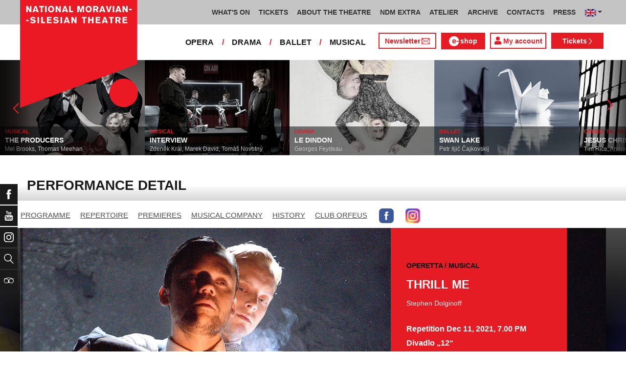

--- FILE ---
content_type: text/html; charset=UTF-8
request_url: https://www.ndm.cz/en/operetta-musical/instance/4738-thrill-me/2021-12-11/69486/team
body_size: 14886
content:
<!DOCTYPE html>
<html lang="cs">
    <head>
        <meta charset="utf-8">
        <meta name="viewport" content="width=device-width, initial-scale=1, shrink-to-fit=no">
        <meta name="author" content="SE-MO Data s.r.o." />
        <meta name="description" content="Author: , Inscenation: THRILL ME, Instance type: Repetition, Date: Dec 11, 2021,Division: Operetta / Musical" />
        <meta name="keywords" content=",THRILL ME,Repetition,Dec 11, 2021" />
        
        <title>THRILL ME - Repetition Dec 11, 2021 | Operetta / Musical | THE NATIONAL MORAVIAN - SILESIAN THEATRE</title>
        
        <link rel="icon" type="image/png" href="/favicon.png">
        
        
		<!-- Bootstrap core CSS -->
        <link href="/css/ndm.css?ver=4.25" rel="stylesheet" type="text/css">
        <link href="/css/ndm_r.css?ver=4.22" rel="stylesheet" type="text/css">
        <link rel="stylesheet" href="https://use.fontawesome.com/releases/v5.8.1/css/all.css" integrity="sha384-50oBUHEmvpQ+1lW4y57PTFmhCaXp0ML5d60M1M7uH2+nqUivzIebhndOJK28anvf" crossorigin="anonymous">
        
        <!-- jQuery UI CSS -->
        <link rel="stylesheet" href="/css/jquery-ui.css">

        <!-- Bootstrap core JavaScript -->
        <script src="/jquery/jquery.min.js"></script>

        <script src="/js/owl.carousel.js"></script>

        <script src="/js/bootstrap.bundle.min.js"></script>

        <script src="/js/jquery.jcarousellite.js"></script>

        <script src="/js/jquery-ui.js"></script>

        <script src="/js/main.js"></script>

        <script src="/js/lightbox.js"></script>

        <script src="/js/header.js?ver=1"></script>

        <script src="/js/tab-switcher.js?ver=1.1"></script>
        
		<script type="text/javascript">
			//defaultni nastaveni
            //var calMonthLink = "/en/operetta-musical/programme/another-month/";
            var calLanguage = "en";
            var calActYear = "2026";
            var calActMonth = "01";
            var calDaysActive = {};
        </script> 
        
		<script id='cookies-spravne' src='https://cookies-spravne.cz/static/cc?key=SQRzg5rN7jk74aw5dnsx&lang=en' async defer></script>

    </head>
    
    <body>
						<div class="social-links d-flex">
            <div class="social-links-col">
                <div class="social-links-item">
                    <a href="https://www.facebook.com/narodnidivadlomoravskoslezske" target="_blank" title="Facebook" class="social-links-facebook">
                        <span>Facebook</span>
                        <img src="/icon/f_facebook-white.svg" alt="Facebook">
                    </a>
                </div>
                <div class="social-links-item">
                    <a href="https://www.youtube.com/user/NDMOSTRAVA1/videos" target="_blank" title="YouTube" class="social-links-youtube">
                        <span>YouTube</span>
                        <img src="/icon/youtube-white.svg" alt="YouTube">
                    </a>
                </div>
                                <div class="social-links-item">
                    <a href="https://www.instagram.com/ndm.ostrava/" class="social-links-instagram">
                        <span>Instagram</span>
                        <img src="/icon/instagram-white.svg" alt="Instagram">
                    </a>
                </div>
                                <div class="social-links-item">
                    <a href="/en/search/" class="social-links-search" title="Search">
                        <span>Search</span>
                        <img src="/icon/lupa-white.svg" alt="Hledat">
                    </a>
                </div>
		                        		        
                                <div class="social-links-item">
                    <a href="http://www.tripadvisor.co.uk/Attraction_Review-g274719-d1792295-Reviews-Antonin_Dvorak_Theater-Ostrava_Moravian_Silesian_Region_Moravia.html" class="social-links-tripadvisor">
                        <span>TripAdvisor</span>
                        <img src="/icon/tripadvisor-white.svg" target="_blank" title="TripAdvisor" alt="TripAdvisor">
                    </a>
                </div>
                            </div>
        </div>

        <div class="d-block d-sm-none">
            <!-- Mobile Navigation -->
            <nav class="navbar navbar-expand-sm navbar-light header-navbar-mobile">
                <div class="container">
                    <a class="navbar-brand" href="/en/">
                        <img src="/icon/logo_en.svg" alt="THE NATIONAL MORAVIAN - SILESIAN THEATRE" class="header-logo">
                    </a>
                     <a class="navbar-brand" href="/en/">
                        <img src="/icon/logo_cz.svg" alt="NÁRODNÍ DIVADLO MORAVSKOSLEZSKÉ" class="header-logo">
                    </a>
                    <button class="toggler navbar-toggler" type="button" data-target="#navbarMobileToggler" aria-controls="navbarMobileToggler" aria-expanded="false" aria-label="Toggle navigation">
                        Menu
                        <img src="/icon/mobile-menu-default.png" alt="" class="toggler-icon toggler-icon-default active">
                        <img src="/icon/mobile-menu-active.png" alt="" class="toggler-icon toggler-icon-active">
                    </button>
                    <button class="toggler navbar-lang-toggler" type="button" data-target="#navbarMobileLangToggler" aria-controls="navbarMobileLangToggler" aria-expanded="false" aria-label="Toggle navigation">
                        <img src="/icon/flag-cs.png" alt="CZ">
                        <img src="/icon/mobile-menu-lang-default.png" alt="" class="toggler-icon toggler-icon-default active">
                        <img src="/icon/mobile-menu-lang-active.png" alt="" class="toggler-icon toggler-icon-active">
                    </button>
                    <div class="collapse navbar-collapse header-navbar-flex" id="navbarMobileToggler">
                        
						

		<ul class="navbar-nav ml-auto header-navbar-first">
			<li class="nav-item disabled">Menu</li>
	
					<li class="nav-item dropdown" id="navbar184Dropdown-mobile">
				<a href="/en/programme/current-month/" title="WHAT'S ON"  class="nav-link" role="button" data-toggle="dropdown" aria-haspopup="true" aria-expanded="false">WHAT'S ON</a>
							<ul class="dropdown-menu" aria-labelledby="navbar184Dropdown-mobile">
						
					<li class="dropdown-item" id="">
				<a href="/en/programme/current-month/" title="PROGRAMME"  >PROGRAMME</a></li>
					<li class="dropdown-item" id="">
				<a href="/en/page/860-nodo-2024.html" title="NODO"  >NODO</a></li>
					<li class="dropdown-item" id="">
				<a href="/en/premieres/2025-2026/" title="PREMIERES 2025/2026"  >PREMIERES 2025/2026</a></li>
					<li class="dropdown-item" id="">
				<a href="/en/repertoire/2025-2026/" title="REPERTOIRE 2025/2026"  >REPERTOIRE 2025/2026</a></li></ul></li>
					<li class="nav-item dropdown" id="navbar191Dropdown-mobile">
				<a href="https://www.ndm.cz/en/programme/current-month/" title="TICKETS" target="_blank" class="nav-link" role="button" data-toggle="dropdown" aria-haspopup="true" aria-expanded="false">TICKETS</a>
							<ul class="dropdown-menu" aria-labelledby="navbar191Dropdown-mobile">
						
					<li class="dropdown-item" id="">
				<a href="https://www.ndm.cz/en/programme/current-month/" title="TICKETS ON-LINE" target="_blank" >TICKETS ON-LINE</a></li>
					<li class="dropdown-item" id="">
				<a href="/en/page/132-benefits-and-discounts.html" title="BENEFITS AND DISCOUNTS"  >BENEFITS AND DISCOUNTS</a></li></ul></li>
					<li class="nav-item dropdown" id="navbar166Dropdown-mobile">
				<a href="/en/page/72-national-moravian-silesian-theatre.html" title="ABOUT THE THEATRE"  class="nav-link" role="button" data-toggle="dropdown" aria-haspopup="true" aria-expanded="false">ABOUT THE THEATRE</a>
							<ul class="dropdown-menu" aria-labelledby="navbar166Dropdown-mobile">
						
					<li class="dropdown-item" id="">
				<a href="/en/page/72-national-moravian-silesian-theatre.html" title="National Moravian-Silesian Theatre"  >National Moravian-Silesian Theatre</a></li>
					<li class="dropdown-item" id="">
				<a href="/en/page/73-antonin-dvorak-theatre.html" title="Antonín Dvořák Theatre"  >Antonín Dvořák Theatre</a></li>
					<li class="dropdown-item" id="">
				<a href="/en/page/74-jiri-myron-theatre.html" title="Jiří Myron Theatre"  >Jiří Myron Theatre</a></li>
					<li class="dropdown-item" id="">
				<a href="/en/page/864-theatre-12.html" title="Theatre "12""  >Theatre "12"</a></li>
					<li class="dropdown-item" id="">
				<a href="/en/page/865-ceremonial-hall.html" title="Ceremonial hall"  >Ceremonial hall</a></li>
					<li class="dropdown-item" id="">
				<a href="/en/page/407-virtual-tour.html" title="Virtual Tour"  >Virtual Tour</a></li>
					<li class="dropdown-item" id="">
				<a href="/en/page/866-reconstruction.html" title="Reconstruction"  >Reconstruction</a></li>
					<li class="dropdown-item" id="">
				<a href="/en/page/123-artistic-decorative-workrooms.html" title="Artistic-decorative workrooms"  >Artistic-decorative workrooms</a></li>
					<li class="dropdown-item" id="">
				<a href="/en/page/124-recording-studio.html" title="Recording studio"  >Recording studio</a></li>
					<li class="dropdown-item" id="">
				<a href="/en/page/75-partners.html" title="Partners"  >Partners</a></li></ul></li>
					<li class="nav-item dropdown" id="navbar379Dropdown-mobile">
				<a href="/en/page/867-extra-events-discussions-lectures.html" title="NDM EXTRA"  class="nav-link" role="button" data-toggle="dropdown" aria-haspopup="true" aria-expanded="false">NDM EXTRA</a>
							<ul class="dropdown-menu" aria-labelledby="navbar379Dropdown-mobile">
						
					<li class="dropdown-item" id="">
				<a href="/en/page/867-extra-events-discussions-lectures.html" title="Extra events, discussions, lectures"  >Extra events, discussions, lectures</a></li>
					<li class="dropdown-item" id="">
				<a href="/en/page/868-ost-ra-var.html" title="OST-RA-VAR"  >OST-RA-VAR</a></li>
					<li class="dropdown-item" id="">
				<a href="/en/page/1030-resistance.html" title="Resistance!"  >Resistance!</a></li></ul></li>
					<li class="nav-item dropdown" id="navbar722Dropdown-mobile">
				<a href="/en/page/871-theatre-education-atelier.html" title="ATELIER"  class="nav-link" role="button" data-toggle="dropdown" aria-haspopup="true" aria-expanded="false">ATELIER</a>
							<ul class="dropdown-menu" aria-labelledby="navbar722Dropdown-mobile">
						
					<li class="dropdown-item" id="">
				<a href="/en/page/1003-future-now-a-youth-manifesto.html" title="A Youth Manifesto"  >A Youth Manifesto</a></li>
					<li class="dropdown-item" id="">
				<a href="/en/page/1030-resistance.html" title="Resistance!"  >Resistance!</a></li></ul></li>
					<li class="nav-item" id="">
				<a href="/en/page/872-theatrical-archive.html" title="ARCHIVE"  class="nav-link">ARCHIVE</a></li>
					<li class="nav-item dropdown" id="navbar175Dropdown-mobile">
				<a href="/en/page/66-contacts.html" title="CONTACTS"  class="nav-link" role="button" data-toggle="dropdown" aria-haspopup="true" aria-expanded="false">CONTACTS</a>
							<ul class="dropdown-menu" aria-labelledby="navbar175Dropdown-mobile">
						
					<li class="dropdown-item" id="">
				<a href="/en/page/758-top-management.html" title="Top management"  >Top management</a></li>
					<li class="dropdown-item dropdown" id="navbar658Dropdown-mobile">
				<a href="https://www.ndm.cz/en/opera/" title="Opera"   role="button" data-toggle="dropdown" aria-haspopup="true" aria-expanded="false">Opera</a></li>
					<li class="dropdown-item" id="">
				<a href="https://www.ndm.cz/en/drama/" title="Drama"  >Drama</a></li>
					<li class="dropdown-item" id="">
				<a href="https://www.ndm.cz/en/ballet/" title="Ballet"  >Ballet</a></li>
					<li class="dropdown-item" id="">
				<a href="https://www.ndm.cz/en/operetta-musical/" title="Musical"  >Musical</a></li>
					<li class="dropdown-item" id="">
				<a href="/en/page/259-for-rent.html" title="For rent"  >For rent</a></li>
					<li class="dropdown-item" id="">
				<a href="/en/page/873-national-house-cafe-bar-ve-dvanactce.html" title="National House Café / bar Ve "12""  >National House Café / bar Ve "12"</a></li>
					<li class="dropdown-item" id="">
				<a href="/en/page/874-theater-club.html" title="Theater Club"  >Theater Club</a></li></ul></li>
					<li class="nav-item dropdown" id="navbar812Dropdown-mobile">
				<a href="/en/page/1066-press.html" title="PRESS"  class="nav-link" role="button" data-toggle="dropdown" aria-haspopup="true" aria-expanded="false">PRESS</a>
							<ul class="dropdown-menu" aria-labelledby="navbar812Dropdown-mobile">
						
					<li class="dropdown-item" id="">
				<a href="/en/page/1114-ndm-newsletter.html" title="NDM Newsletter"  >NDM Newsletter</a></li></ul></li></ul>        


                        <ul class="navbar-nav ml-auto header-navbar-second">
                            <li class="nav-item disabled">Ensembles</li>
                            <li class="nav-item">
                                <a href="/en/opera/" title="OPERA"  class="nav-link">OPERA</a>                            </li>
                            <li class="nav-item">
                                <a href="/en/drama/" title="DRAMA"  class="nav-link">DRAMA</a>                            </li>
                            <li class="nav-item">
                                <a href="/en/ballet/" title="BALLET"  class="nav-link">BALLET</a>                            </li>
                            <li class="nav-item">
                                <a href="/en/operetta-musical/" title="MUSICAL"  class="nav-link">MUSICAL</a>                            </li>
                            <li class="nav-item header-newsletter-new">
                                <a href="https://account-content.smartemailing.cz/landing-page/?pid=11ED69C7FA76F3FC84EFAC1F6BC402AA&uid=aa4cc6b2-92c9-11eb-8ce2-ac1f6bc402ad&preview=1" title="Newsletter" target="_blank" class="nav-link">
                                    <img src="/icon/obalka_barva_E61C24.svg" alt="" class="default"><img src="/icon/obalka_barva_AA0E21.svg" alt="" class="hover"><img src="/icon/obalka_barva_AA0E21.svg" alt="" class="active"><p>Newsletter</p>
                                </a>
                            </li>
                            <li class="nav-item header-tickets">
                            	<a href="https://prodej.ndm.cz/ndm/General/MyAccount?mrsid=114" title="Můj účet" target="_blank" class="nav-link"><i class="fa fa-user" aria-hidden="true"></i> Můj účet</a>
                            </li>
                                                        <li class="nav-item header-eshop">
                            	<a href="https://eshop.ndm.cz" title="E-shop" target="_blank" class="nav-link">
                            		<img src="/icon/e_eshop_E61C24.svg" alt="e-" class="default"><img src="/icon/e_eshop_AA0E21.svg" alt="e-" class="hover"><img src="/icon/e_eshop_AA0E21.svg" alt="e-" class="active"><p>shop</p>
                            	</a>
                            </li>
                                                        <li class="nav-item header-tickets">
                                <a href="/en/programme/" title="Tickets " target="_blank" class="nav-link">Tickets <img src="/icon/sipka_vpravo_bila.svg" alt="chevron-right"></a>                            </li>

                        </ul>
                    </div>
                    <div class="collapse navbar-collapse header-navbar-lang-flex" id="navbarMobileLangToggler">
                        <ul class="navbar-nav header-navbar-first">
                            <li class="nav-item">
                                <a class="nav-link" href="/cz/language/change-language/lang-abbrv/en/" title="EN"><img src="/icon/flag-gb.png" alt="EN"></a>
                            </li>
                        </ul>
                    </div>
                </div>
            </nav>
        </div>

        <div class="navbar-sticky-top d-none d-sm-block">
            <!-- Navigation -->
            <nav class="navbar navbar-expand-sm navbar-light header-navbar-main">
                <div class="container">
                    <a class="navbar-brand" href="/en/">
                        <img src="/icon/logo_en.svg" alt="THE NATIONAL MORAVIAN - SILESIAN THEATRE" class="header-logo">
                    </a>
                    

    <div class="collapse navbar-collapse">
    <ul class="navbar-nav ml-auto">
					<li class="nav-item dropdown toggler" id="navbar184Dropdown">
				<a href="/en/programme/current-month/" title="WHAT'S ON"  class="nav-link" role="button" data-target=".dropdown-menu" aria-haspopup="true" aria-expanded="false">WHAT'S ON</a>
							<ul class="dropdown-menu" aria-labelledby="navbar184Dropdown">
						
					<li class="dropdown-item" id="">
				<a href="/en/programme/current-month/" title="PROGRAMME"  >PROGRAMME</a></li>
					<li class="dropdown-item" id="">
				<a href="/en/page/860-nodo-2024.html" title="NODO"  >NODO</a></li>
					<li class="dropdown-item" id="">
				<a href="/en/premieres/2025-2026/" title="PREMIERES 2025/2026"  >PREMIERES 2025/2026</a></li>
					<li class="dropdown-item" id="">
				<a href="/en/repertoire/2025-2026/" title="REPERTOIRE 2025/2026"  >REPERTOIRE 2025/2026</a></li></ul></li>
					<li class="nav-item dropdown toggler" id="navbar191Dropdown">
				<a href="https://www.ndm.cz/en/programme/current-month/" title="TICKETS" target="_blank" class="nav-link" role="button" data-target=".dropdown-menu" aria-haspopup="true" aria-expanded="false">TICKETS</a>
							<ul class="dropdown-menu" aria-labelledby="navbar191Dropdown">
						
					<li class="dropdown-item" id="">
				<a href="https://www.ndm.cz/en/programme/current-month/" title="TICKETS ON-LINE" target="_blank" >TICKETS ON-LINE</a></li>
					<li class="dropdown-item" id="">
				<a href="/en/page/132-benefits-and-discounts.html" title="BENEFITS AND DISCOUNTS"  >BENEFITS AND DISCOUNTS</a></li></ul></li>
					<li class="nav-item dropdown toggler" id="navbar166Dropdown">
				<a href="/en/page/72-national-moravian-silesian-theatre.html" title="ABOUT THE THEATRE"  class="nav-link" role="button" data-target=".dropdown-menu" aria-haspopup="true" aria-expanded="false">ABOUT THE THEATRE</a>
							<ul class="dropdown-menu" aria-labelledby="navbar166Dropdown">
						
					<li class="dropdown-item" id="">
				<a href="/en/page/72-national-moravian-silesian-theatre.html" title="National Moravian-Silesian Theatre"  >National Moravian-Silesian Theatre</a></li>
					<li class="dropdown-item" id="">
				<a href="/en/page/73-antonin-dvorak-theatre.html" title="Antonín Dvořák Theatre"  >Antonín Dvořák Theatre</a></li>
					<li class="dropdown-item" id="">
				<a href="/en/page/74-jiri-myron-theatre.html" title="Jiří Myron Theatre"  >Jiří Myron Theatre</a></li>
					<li class="dropdown-item" id="">
				<a href="/en/page/864-theatre-12.html" title="Theatre "12""  >Theatre "12"</a></li>
					<li class="dropdown-item" id="">
				<a href="/en/page/865-ceremonial-hall.html" title="Ceremonial hall"  >Ceremonial hall</a></li>
					<li class="dropdown-item" id="">
				<a href="/en/page/407-virtual-tour.html" title="Virtual Tour"  >Virtual Tour</a></li>
					<li class="dropdown-item" id="">
				<a href="/en/page/866-reconstruction.html" title="Reconstruction"  >Reconstruction</a></li>
					<li class="dropdown-item" id="">
				<a href="/en/page/123-artistic-decorative-workrooms.html" title="Artistic-decorative workrooms"  >Artistic-decorative workrooms</a></li>
					<li class="dropdown-item" id="">
				<a href="/en/page/124-recording-studio.html" title="Recording studio"  >Recording studio</a></li>
					<li class="dropdown-item" id="">
				<a href="/en/page/75-partners.html" title="Partners"  >Partners</a></li></ul></li>
					<li class="nav-item dropdown toggler d-none d-lg-block" id="navbar379Dropdown">
				<a href="/en/page/867-extra-events-discussions-lectures.html" title="NDM EXTRA"  class="nav-link" role="button" data-target=".dropdown-menu" aria-haspopup="true" aria-expanded="false">NDM EXTRA</a>
							<ul class="dropdown-menu" aria-labelledby="navbar379Dropdown">
						
					<li class="dropdown-item" id="">
				<a href="/en/page/867-extra-events-discussions-lectures.html" title="Extra events, discussions, lectures"  >Extra events, discussions, lectures</a></li>
					<li class="dropdown-item" id="">
				<a href="/en/page/868-ost-ra-var.html" title="OST-RA-VAR"  >OST-RA-VAR</a></li>
					<li class="dropdown-item" id="">
				<a href="/en/page/1030-resistance.html" title="Resistance!"  >Resistance!</a></li></ul></li>
					<li class="nav-item dropdown toggler d-none d-lg-block" id="navbar722Dropdown">
				<a href="/en/page/871-theatre-education-atelier.html" title="ATELIER"  class="nav-link" role="button" data-target=".dropdown-menu" aria-haspopup="true" aria-expanded="false">ATELIER</a>
							<ul class="dropdown-menu" aria-labelledby="navbar722Dropdown">
						
					<li class="dropdown-item" id="">
				<a href="/en/page/1003-future-now-a-youth-manifesto.html" title="A Youth Manifesto"  >A Youth Manifesto</a></li>
					<li class="dropdown-item" id="">
				<a href="/en/page/1030-resistance.html" title="Resistance!"  >Resistance!</a></li></ul></li>
					<li class="nav-item d-none d-xl-block" id="">
				<a href="/en/page/872-theatrical-archive.html" title="ARCHIVE"  class="nav-link">ARCHIVE</a></li>
					<li class="nav-item dropdown toggler d-none d-xl-block" id="navbar175Dropdown">
				<a href="/en/page/66-contacts.html" title="CONTACTS"  class="nav-link" role="button" data-target=".dropdown-menu" aria-haspopup="true" aria-expanded="false">CONTACTS</a>
							<ul class="dropdown-menu" aria-labelledby="navbar175Dropdown">
						
					<li class="dropdown-item" id="">
				<a href="/en/page/758-top-management.html" title="Top management"  >Top management</a></li>
					<li class="dropdown-item dropdown toggler" id="navbar658Dropdown">
				<a href="https://www.ndm.cz/en/opera/" title="Opera"   role="button" data-target=".dropdown-menu" aria-haspopup="true" aria-expanded="false">Opera</a></li>
					<li class="dropdown-item" id="">
				<a href="https://www.ndm.cz/en/drama/" title="Drama"  >Drama</a></li>
					<li class="dropdown-item" id="">
				<a href="https://www.ndm.cz/en/ballet/" title="Ballet"  >Ballet</a></li>
					<li class="dropdown-item" id="">
				<a href="https://www.ndm.cz/en/operetta-musical/" title="Musical"  >Musical</a></li>
					<li class="dropdown-item" id="">
				<a href="/en/page/259-for-rent.html" title="For rent"  >For rent</a></li>
					<li class="dropdown-item" id="">
				<a href="/en/page/873-national-house-cafe-bar-ve-dvanactce.html" title="National House Café / bar Ve "12""  >National House Café / bar Ve "12"</a></li>
					<li class="dropdown-item" id="">
				<a href="/en/page/874-theater-club.html" title="Theater Club"  >Theater Club</a></li></ul></li>
					<li class="nav-item dropdown toggler d-none d-xl-block" id="navbar812Dropdown">
				<a href="/en/page/1066-press.html" title="PRESS"  class="nav-link" role="button" data-target=".dropdown-menu" aria-haspopup="true" aria-expanded="false">PRESS</a>
							<ul class="dropdown-menu" aria-labelledby="navbar812Dropdown">
						
					<li class="dropdown-item" id="">
				<a href="/en/page/1114-ndm-newsletter.html" title="NDM Newsletter"  >NDM Newsletter</a></li></ul></li>
                            <li class="nav-item dropdown toggler d-xl-none" id="navbarMoreDropdown">
                                <a class="nav-link" href="#" role="button" aria-haspopup="true" aria-expanded="false">
                                    Other
                                </a>
                                <ul class="dropdown-menu dropdown-menu-right" aria-labelledby="navbarMoreDropdown">
                                    
	                		<li class="dropdown-item d-md-block d-lg-none  dropdown toggler" id="navbarMore379Dropdown">
	                			<a href="/en/page/867-extra-events-discussions-lectures.html" title="NDM EXTRA"   role="button" data-target=".dropdown-menu" aria-haspopup="true" aria-expanded="false">NDM EXTRA</a>
	                	
                                 
                <ul class="dropdown-menu" aria-labelledby="navbarMore379Dropdown">
            
                        <li class="dropdown-item">
                            <a href="/en/page/867-extra-events-discussions-lectures.html" title="Extra events, discussions, lectures"  >Extra events, discussions, lectures</a>
                        </li>
                
                        <li class="dropdown-item">
                            <a href="/en/page/868-ost-ra-var.html" title="OST-RA-VAR"  >OST-RA-VAR</a>
                        </li>
                
                        <li class="dropdown-item">
                            <a href="/en/page/1030-resistance.html" title="Resistance!"  >Resistance!</a>
                        </li>
                
                </ul>
            
                            
                	    </li>
                	    
	                		<li class="dropdown-item d-md-block d-lg-none  dropdown toggler" id="navbarMore722Dropdown">
	                			<a href="/en/page/871-theatre-education-atelier.html" title="ATELIER"   role="button" data-target=".dropdown-menu" aria-haspopup="true" aria-expanded="false">ATELIER</a>
	                	
                                 
                <ul class="dropdown-menu" aria-labelledby="navbarMore722Dropdown">
            
                        <li class="dropdown-item">
                            <a href="/en/page/1003-future-now-a-youth-manifesto.html" title="A Youth Manifesto"  >A Youth Manifesto</a>
                        </li>
                
                        <li class="dropdown-item">
                            <a href="/en/page/1030-resistance.html" title="Resistance!"  >Resistance!</a>
                        </li>
                
                </ul>
            
                            
                	    </li>
                	     
	                		<li class="dropdown-item " id="">
	                			<a href="/en/page/872-theatrical-archive.html" title="ARCHIVE"  >ARCHIVE</a>

                        
	                		</li>
						 
	                		<li class="dropdown-item  dropdown toggler" id="navbarMore175Dropdown">
	                			<a href="/en/page/66-contacts.html" title="CONTACTS"   role="button" data-target=".dropdown-menu" aria-haspopup="true" aria-expanded="false">CONTACTS</a>

                        
                                 
                <ul class="dropdown-menu" aria-labelledby="navbarMore175Dropdown">
            
                        <li class="dropdown-item">
                            <a href="/en/page/758-top-management.html" title="Top management"  >Top management</a>
                        </li>
                
                        <li class="dropdown-item">
                            <a href="https://www.ndm.cz/en/opera/" title="Opera"  >Opera</a>
                        </li>
                
                        <li class="dropdown-item">
                            <a href="https://www.ndm.cz/en/drama/" title="Drama"  >Drama</a>
                        </li>
                
                        <li class="dropdown-item">
                            <a href="https://www.ndm.cz/en/ballet/" title="Ballet"  >Ballet</a>
                        </li>
                
                        <li class="dropdown-item">
                            <a href="https://www.ndm.cz/en/operetta-musical/" title="Musical"  >Musical</a>
                        </li>
                
                        <li class="dropdown-item">
                            <a href="/en/page/259-for-rent.html" title="For rent"  >For rent</a>
                        </li>
                
                        <li class="dropdown-item">
                            <a href="/en/page/873-national-house-cafe-bar-ve-dvanactce.html" title="National House Café / bar Ve "12""  >National House Café / bar Ve "12"</a>
                        </li>
                
                        <li class="dropdown-item">
                            <a href="/en/page/874-theater-club.html" title="Theater Club"  >Theater Club</a>
                        </li>
                
                </ul>
            
                            
	                		</li>
						 
	                		<li class="dropdown-item  dropdown toggler" id="navbarMore812Dropdown">
	                			<a href="/en/page/1066-press.html" title="PRESS"   role="button" data-target=".dropdown-menu" aria-haspopup="true" aria-expanded="false">PRESS</a>

                        
                                 
                <ul class="dropdown-menu" aria-labelledby="navbarMore812Dropdown">
            
                        <li class="dropdown-item">
                            <a href="/en/page/1114-ndm-newsletter.html" title="NDM Newsletter"  >NDM Newsletter</a>
                        </li>
                
                </ul>
            
                            
	                		</li>
						
                                </ul>
                            </li>
        
                            <li class="nav-item dropdown toggler">
                                <a class="nav-link dropdown-toggle" href="#" id="dropdownlang" data-toggle="dropdown" aria-haspopup="true" aria-expanded="false"><img src="/icon/flag-gb.png" alt="CZ"></a>
                                <div class="dropdown-menu" aria-labelledby="dropdownlang" style="min-width: 60px; width: 68px !important;">
                                    <a class="dropdown-item" href="/cz/language/change-language/lang-abbrv/cz/" title="CZ"><img src="/icon/flag-cs.png" alt="CZ"></a>
                                    <a class="dropdown-item" href="/cz/language/change-language/lang-abbrv/en/" title="EN"><img src="/icon/flag-gb.png" alt="EN"></a>
                                </div>
                            </li>

		</ul>
        </div>
            
                </div>
            </nav>

            <!-- Navigation 2 -->
            <nav class="navbar navbar-expand-sm navbar-light header-navbar-secondary">
                <div class="container">
                    <div class="collapse navbar-collapse">
                        <ul class="navbar-nav ml-auto">
                            <li class="nav-item">
                                <a href="/en/opera/programme/" title="OPERA"  class="nav-link">OPERA</a>                            </li>
                            <li class="nav-item header-separator">
                                <span class="nav-link">/</span>
                            </li>
                            <li class="nav-item">
                                <a href="/en/drama/programme/" title="DRAMA"  class="nav-link">DRAMA</a>                            </li>
                            <li class="nav-item header-separator">
                                <span class="nav-link">/</span>
                            </li>
                            <li class="nav-item">
                                <a href="/en/ballet/programme/" title="BALLET"  class="nav-link">BALLET</a>                            </li>
                            <li class="nav-item header-separator">
                                <span class="nav-link">/</span>
                            </li>
                            <li class="nav-item">
                                <a href="/en/operetta-musical/programme/" title="MUSICAL"  class="nav-link">MUSICAL</a>                            </li>

                            <li class="nav-item header-newsletter-new d-none d-lg-block">
                                <a href="https://account-content.smartemailing.cz/landing-page/?pid=11ED69C7FA76F3FC84EFAC1F6BC402AA&uid=aa4cc6b2-92c9-11eb-8ce2-ac1f6bc402ad&preview=1" title="Newsletter" target="_blank" class="nav-link">
                                    Newsletter<img src="/icon/obalka_barva_E61C24.svg" alt="" class="default"><img src="/icon/obalka_barva_AA0E21.svg" alt="" class="hover"><img src="/icon/obalka_barva_AA0E21.svg" alt="" class="active">
                                </a>
                            </li>
                                                        <li class="nav-item header-eshop d-none d-lg-block">
                            	<a href="https://eshop.ndm.cz" title="E-shop" target="_blank" class="nav-link">
                            		<img src="/icon/e_eshop_barva_E61C24_3.svg" alt="e-" class="default"><img src="/icon/e_eshop_barva_AA0E21_3.svg" alt="e-" class="hover"><img src="/icon/e_eshop_barva_AA0E21_3.svg" alt="e-" class="active"><p>shop</p>
                            	</a>
                            </li>
                                                        
                                                        <li class="nav-item header-tickets-new  header-tickets-new-en d-none d-lg-block">
                            	<a href="https://prodej.ndm.cz/ndm/General/MyAccount?mrsid=114" title="My account" target="_blank" class="nav-link"><i class="fa fa-user" aria-hidden="true"></i> My account</a>
                            </li>
                            <li class="nav-item header-tickets d-none d-lg-block">
                                <a href="/en/programme/" title="Tickets " target="_blank" class="nav-link">Tickets <img src="/icon/sipka_vpravo_bila.svg" alt="chevron-right"></a>                            </li>
                            
                                                    </ul>
                    </div>
                </div>
            </nav>
        </div>
		        <!-- CAROUSEL -->    
		<div id="carousel" class="d-none d-sm-block">
            <div id="list">
                <div class="prev" id="jc-prev"><img src="/icon/sipka_vpravo_cervena.svg" alt="prev" class="mx-auto align-middle svg" onclick="direction='left'; timerReset()" /></div>
    				<div class="slider">
    					<ul>
    						    						<li>
    							<a href="/en/operetta-musical/inscenation/5863-tell-me-on-a-sunday/">
	    							<img src="/image4web/inscenation-carousel/296x197-lip-se-louci-jpg-1651226785.jpg" alt="" />
    							</a>
                                <div class="caption">
                                                                    	<div class="division"><a href="/en/operetta-musical/inscenation/5863-tell-me-on-a-sunday/">OPERETTA / MUSICAL</a></div>
                                    <h4><a href="/en/operetta-musical/inscenation/5863-tell-me-on-a-sunday/">TELL ME ON A SUNDAY</a></h4>
                                    <p><a href="/en/operetta-musical/inscenation/5863-tell-me-on-a-sunday/">Andrew Lloyd Webber, Don Black</a></p>
                                </div>
    						</li>
    						    						<li>
    							<a href="/en/operetta-musical/inscenation/5989-the-producers/">
	    							<img src="/image4web/inscenation-carousel/296x197-producenti-jpg-1658138751.jpg" alt="" />
    							</a>
                                <div class="caption">
                                                                    	<div class="division"><a href="/en/operetta-musical/inscenation/5989-the-producers/">MUSICAL</a></div>
                                    <h4><a href="/en/operetta-musical/inscenation/5989-the-producers/">THE PRODUCERS</a></h4>
                                    <p><a href="/en/operetta-musical/inscenation/5989-the-producers/">Mel Brooks, Thomas Meehan</a></p>
                                </div>
    						</li>
    						    						<li>
    							<a href="/en/operetta-musical/inscenation/6309-interview/">
	    							<img src="/image4web/inscenation-carousel/296x197-interview-2-jpg-1702191715.jpg" alt="" />
    							</a>
                                <div class="caption">
                                                                    	<div class="division"><a href="/en/operetta-musical/inscenation/6309-interview/">MUSICAL</a></div>
                                    <h4><a href="/en/operetta-musical/inscenation/6309-interview/">INTERVIEW</a></h4>
                                    <p><a href="/en/operetta-musical/inscenation/6309-interview/">Zdeněk Král, Marek David, Tomáš Novotný</a></p>
                                </div>
    						</li>
    						    						<li>
    							<a href="/en/drama/inscenation/6391-le-dindon/">
	    							<img src="/image4web/inscenation-carousel/296x197-tululum-jpg-1726229693.jpg" alt="" />
    							</a>
                                <div class="caption">
                                                                    	<div class="division"><a href="/en/drama/inscenation/6391-le-dindon/">DRAMA</a></div>
                                    <h4><a href="/en/drama/inscenation/6391-le-dindon/">LE DINDON</a></h4>
                                    <p><a href="/en/drama/inscenation/6391-le-dindon/">Georges Feydeau</a></p>
                                </div>
    						</li>
    						    						<li>
    							<a href="/en/ballet/inscenation/6313-swan-lake/">
	    							<img src="/image4web/inscenation-carousel/296x197-labuti-jezero-jpg-1697187708.jpg" alt="" />
    							</a>
                                <div class="caption">
                                                                    	<div class="division"><a href="/en/ballet/inscenation/6313-swan-lake/">BALLET</a></div>
                                    <h4><a href="/en/ballet/inscenation/6313-swan-lake/">SWAN LAKE</a></h4>
                                    <p><a href="/en/ballet/inscenation/6313-swan-lake/">Petr Iljič Čajkovskij</a></p>
                                </div>
    						</li>
    						    						<li>
    							<a href="/en/operetta-musical/inscenation/3587-jesus-christ-superstar/">
	    							<img src="/image4web/inscenation-carousel/296x197-jezis-1-jpg-1697695521.jpg" alt="" />
    							</a>
                                <div class="caption">
                                                                    	<div class="division"><a href="/en/operetta-musical/inscenation/3587-jesus-christ-superstar/">OPERETTA / MUSICAL</a></div>
                                    <h4><a href="/en/operetta-musical/inscenation/3587-jesus-christ-superstar/">JESUS CHRIST SUPERSTAR</a></h4>
                                    <p><a href="/en/operetta-musical/inscenation/3587-jesus-christ-superstar/">Tim Rice, Andrew Lloyd Webber</a></p>
                                </div>
    						</li>
    						    						<li>
    							<a href="/en/drama/inscenation/6629-the-shape-of-things/">
	    							<img src="/image4web/inscenation-carousel/296x197-podoba-veci-jpg-1757933298.jpg" alt="" />
    							</a>
                                <div class="caption">
                                                                    	<div class="division"><a href="/en/drama/inscenation/6629-the-shape-of-things/">DRAMA</a></div>
                                    <h4><a href="/en/drama/inscenation/6629-the-shape-of-things/">THE SHAPE OF THINGS</a></h4>
                                    <p><a href="/en/drama/inscenation/6629-the-shape-of-things/">Neil LaBute</a></p>
                                </div>
    						</li>
    						    						<li>
    							<a href="/en/operetta-musical/inscenation/6184-jonas-and-tingl-tangl/">
	    							<img src="/image4web/inscenation-carousel/jonas-296x197-new-jpg-1694078013.jpg" alt="" />
    							</a>
                                <div class="caption">
                                                                    	<div class="division"><a href="/en/operetta-musical/inscenation/6184-jonas-and-tingl-tangl/">MUSICAL</a></div>
                                    <h4><a href="/en/operetta-musical/inscenation/6184-jonas-and-tingl-tangl/">JONÁŠ AND TINGL-TANGL</a></h4>
                                    <p><a href="/en/operetta-musical/inscenation/6184-jonas-and-tingl-tangl/">Jiří Suchý, Jiří Šlitr</a></p>
                                </div>
    						</li>
    						    						<li>
    							<a href="/en/opera/inscenation/6624-moses-and-pharaoh-or-the-crossing-of-the-red-sea/">
	    							<img src="/image4web/inscenation-carousel/296x197-mojzis-a-faraon-jpg-1768390594.jpg" alt="" />
    							</a>
                                <div class="caption">
                                                                    	<div class="division"><a href="/en/opera/inscenation/6624-moses-and-pharaoh-or-the-crossing-of-the-red-sea/">OPERA</a></div>
                                    <h4><a href="/en/opera/inscenation/6624-moses-and-pharaoh-or-the-crossing-of-the-red-sea/">MOSES AND PHARAOH, OR THE CROSSING OF THE RED SEA</a></h4>
                                    <p><a href="/en/opera/inscenation/6624-moses-and-pharaoh-or-the-crossing-of-the-red-sea/">Gioachino Rossini</a></p>
                                </div>
    						</li>
    						    						<li>
    							<a href="/en/drama/inscenation/6619-the-idiot/">
	    							<img src="/image4web/inscenation-carousel/296x197-idiot-jpg-1762419535.jpg" alt="" />
    							</a>
                                <div class="caption">
                                                                    	<div class="division"><a href="/en/drama/inscenation/6619-the-idiot/">DRAMA</a></div>
                                    <h4><a href="/en/drama/inscenation/6619-the-idiot/">THE IDIOT</a></h4>
                                    <p><a href="/en/drama/inscenation/6619-the-idiot/">Fjodor Michajlovič Dostojevskij</a></p>
                                </div>
    						</li>
    						    						<li>
    							<a href="/en/operetta-musical/inscenation/5863-tell-me-on-a-sunday/">
	    							<img src="/image4web/inscenation-carousel/296x197-lip-se-louci-jpg-1651226785.jpg" alt="" />
    							</a>
                                <div class="caption">
                                                                    	<div class="division"><a href="/en/operetta-musical/inscenation/5863-tell-me-on-a-sunday/">OPERETTA / MUSICAL</a></div>
                                    <h4><a href="/en/operetta-musical/inscenation/5863-tell-me-on-a-sunday/">TELL ME ON A SUNDAY</a></h4>
                                    <p><a href="/en/operetta-musical/inscenation/5863-tell-me-on-a-sunday/">Andrew Lloyd Webber, Don Black</a></p>
                                </div>
    						</li>
    						    						<li>
    							<a href="/en/operetta-musical/inscenation/5989-the-producers/">
	    							<img src="/image4web/inscenation-carousel/296x197-producenti-jpg-1658138751.jpg" alt="" />
    							</a>
                                <div class="caption">
                                                                    	<div class="division"><a href="/en/operetta-musical/inscenation/5989-the-producers/">MUSICAL</a></div>
                                    <h4><a href="/en/operetta-musical/inscenation/5989-the-producers/">THE PRODUCERS</a></h4>
                                    <p><a href="/en/operetta-musical/inscenation/5989-the-producers/">Mel Brooks, Thomas Meehan</a></p>
                                </div>
    						</li>
    						    						<li>
    							<a href="/en/operetta-musical/inscenation/6309-interview/">
	    							<img src="/image4web/inscenation-carousel/296x197-interview-2-jpg-1702191715.jpg" alt="" />
    							</a>
                                <div class="caption">
                                                                    	<div class="division"><a href="/en/operetta-musical/inscenation/6309-interview/">MUSICAL</a></div>
                                    <h4><a href="/en/operetta-musical/inscenation/6309-interview/">INTERVIEW</a></h4>
                                    <p><a href="/en/operetta-musical/inscenation/6309-interview/">Zdeněk Král, Marek David, Tomáš Novotný</a></p>
                                </div>
    						</li>
    						    						<li>
    							<a href="/en/drama/inscenation/6391-le-dindon/">
	    							<img src="/image4web/inscenation-carousel/296x197-tululum-jpg-1726229693.jpg" alt="" />
    							</a>
                                <div class="caption">
                                                                    	<div class="division"><a href="/en/drama/inscenation/6391-le-dindon/">DRAMA</a></div>
                                    <h4><a href="/en/drama/inscenation/6391-le-dindon/">LE DINDON</a></h4>
                                    <p><a href="/en/drama/inscenation/6391-le-dindon/">Georges Feydeau</a></p>
                                </div>
    						</li>
    						    						<li>
    							<a href="/en/ballet/inscenation/6313-swan-lake/">
	    							<img src="/image4web/inscenation-carousel/296x197-labuti-jezero-jpg-1697187708.jpg" alt="" />
    							</a>
                                <div class="caption">
                                                                    	<div class="division"><a href="/en/ballet/inscenation/6313-swan-lake/">BALLET</a></div>
                                    <h4><a href="/en/ballet/inscenation/6313-swan-lake/">SWAN LAKE</a></h4>
                                    <p><a href="/en/ballet/inscenation/6313-swan-lake/">Petr Iljič Čajkovskij</a></p>
                                </div>
    						</li>
    						    						<li>
    							<a href="/en/operetta-musical/inscenation/3587-jesus-christ-superstar/">
	    							<img src="/image4web/inscenation-carousel/296x197-jezis-1-jpg-1697695521.jpg" alt="" />
    							</a>
                                <div class="caption">
                                                                    	<div class="division"><a href="/en/operetta-musical/inscenation/3587-jesus-christ-superstar/">OPERETTA / MUSICAL</a></div>
                                    <h4><a href="/en/operetta-musical/inscenation/3587-jesus-christ-superstar/">JESUS CHRIST SUPERSTAR</a></h4>
                                    <p><a href="/en/operetta-musical/inscenation/3587-jesus-christ-superstar/">Tim Rice, Andrew Lloyd Webber</a></p>
                                </div>
    						</li>
    						    						<li>
    							<a href="/en/drama/inscenation/6629-the-shape-of-things/">
	    							<img src="/image4web/inscenation-carousel/296x197-podoba-veci-jpg-1757933298.jpg" alt="" />
    							</a>
                                <div class="caption">
                                                                    	<div class="division"><a href="/en/drama/inscenation/6629-the-shape-of-things/">DRAMA</a></div>
                                    <h4><a href="/en/drama/inscenation/6629-the-shape-of-things/">THE SHAPE OF THINGS</a></h4>
                                    <p><a href="/en/drama/inscenation/6629-the-shape-of-things/">Neil LaBute</a></p>
                                </div>
    						</li>
    						    						<li>
    							<a href="/en/operetta-musical/inscenation/6184-jonas-and-tingl-tangl/">
	    							<img src="/image4web/inscenation-carousel/jonas-296x197-new-jpg-1694078013.jpg" alt="" />
    							</a>
                                <div class="caption">
                                                                    	<div class="division"><a href="/en/operetta-musical/inscenation/6184-jonas-and-tingl-tangl/">MUSICAL</a></div>
                                    <h4><a href="/en/operetta-musical/inscenation/6184-jonas-and-tingl-tangl/">JONÁŠ AND TINGL-TANGL</a></h4>
                                    <p><a href="/en/operetta-musical/inscenation/6184-jonas-and-tingl-tangl/">Jiří Suchý, Jiří Šlitr</a></p>
                                </div>
    						</li>
    						    						<li>
    							<a href="/en/opera/inscenation/6624-moses-and-pharaoh-or-the-crossing-of-the-red-sea/">
	    							<img src="/image4web/inscenation-carousel/296x197-mojzis-a-faraon-jpg-1768390594.jpg" alt="" />
    							</a>
                                <div class="caption">
                                                                    	<div class="division"><a href="/en/opera/inscenation/6624-moses-and-pharaoh-or-the-crossing-of-the-red-sea/">OPERA</a></div>
                                    <h4><a href="/en/opera/inscenation/6624-moses-and-pharaoh-or-the-crossing-of-the-red-sea/">MOSES AND PHARAOH, OR THE CROSSING OF THE RED SEA</a></h4>
                                    <p><a href="/en/opera/inscenation/6624-moses-and-pharaoh-or-the-crossing-of-the-red-sea/">Gioachino Rossini</a></p>
                                </div>
    						</li>
    						    						<li>
    							<a href="/en/drama/inscenation/6619-the-idiot/">
	    							<img src="/image4web/inscenation-carousel/296x197-idiot-jpg-1762419535.jpg" alt="" />
    							</a>
                                <div class="caption">
                                                                    	<div class="division"><a href="/en/drama/inscenation/6619-the-idiot/">DRAMA</a></div>
                                    <h4><a href="/en/drama/inscenation/6619-the-idiot/">THE IDIOT</a></h4>
                                    <p><a href="/en/drama/inscenation/6619-the-idiot/">Fjodor Michajlovič Dostojevskij</a></p>
                                </div>
    						</li>
    						    					</ul>
    				</div>
    			<div class="next" id="jc-next"><img src="/icon/sipka_vpravo_cervena.svg" alt="next" class="svg mx-auto justify-content-center" onclick="direction='right'; timerReset()" /></div>
    		</div>
    	</div>
        <!-- CAROUSEL - end -->
		
				<div class="inner-title-contact">
		    <div class="container">
		        <div class="row ">
					<h1>PERFORMANCE DETAIL</a></h1>
		        </div>
		    </div>    
		</div>
		
		
	<div class="inner-menu-contact">
	<div class="container">
	<div class="row ">
	
			<ul><li ><a href="http://www.ndm.cz/en/operetta-musical/programme/current-month/" title="PROGRAMME"  >PROGRAMME</a></li><li ><a href="/en/operetta-musical/repertoire/2025-2026/" title="REPERTOIRE"  >REPERTOIRE</a></li><li ><a href="/en/operetta-musical/premieres/2025-2026/" title="PREMIERES"  >PREMIERES</a></li><li ><a href="/en/operetta-musical/" title="MUSICAL COMPANY"  >MUSICAL COMPANY</a></li><li ><a href="/en/operetta-musical/page/253-history-of-the-operetta-musical.html" title="HISTORY"  >HISTORY</a></li><li ><a href="/en/operetta-musical/page/257-club-orfeus.html" title="CLUB ORFEUS"  >CLUB ORFEUS</a></li>					<li class="soc-icon"><a class="facebook" href="https://www.facebook.com/ndmopereta.muzikal?ref=ts&fref=ts" target="_blank" title="Facebook - Musical - THE NATIONAL MORAVIAN - SILESIAN THEATRE"><img src="/images/facebook-hover.svg" alt="Facebook" /><img class="fb-hover" src="/images/facebook.svg" alt="Facebook - Musical - THE NATIONAL MORAVIAN - SILESIAN THEATRE" /></a></li>
									<li class="soc-icon"><a class="instagram" href="https://www.instagram.com/muzikalndm/" target="_blank" title="Instagram - Musical - THE NATIONAL MORAVIAN - SILESIAN THEATRE"><img src="/images/instagram_logo_hover.svg" alt="Instagram" /><img class="fb-hover" src="/images/instagram_logo.svg" alt="Instagram - Musical - THE NATIONAL MORAVIAN - SILESIAN THEATRE" /></a></li>
				</ul>        

	
	</div>
	</div>
	</div>
		
		<!-- Page Content -->
		<div class="inner-content">
		    <div class="container">
		
				                                <div class="main-content">
                	                	

<div id="fb-root"></div>
<script>
    (function(d, s, id) {
        var js, fjs = d.getElementsByTagName(s)[0];
        if (d.getElementById(id)) return;
        js = d.createElement(s);
        js.id = id;
        js.src = 'https://connect.facebook.net/cs_CZ/sdk.js#xfbml=1&version=v2.11';
        fjs.parentNode.insertBefore(js, fjs);
    }(document, 'script', 'facebook-jssdk'));

</script>





<div class="row di-container tabs-container" id="detail-inscenace">

	<div class="di-header">
		<div class="di-header-container">
			<div class="di-header-type">
                OPERETTA / MUSICAL							</div>
			<div class="di-header-title">
				THRILL ME 			</div>
			<div class="di-header-author">
				Stephen Dolginoff			</div>
			<div class="di-header-date">
				Repetition Dec 11, 2021, 7.00 PM 			</div>
			<div class="di-header-theater">
				Divadlo „12“			</div>
		</div>
		<img src="/image4web/inscenation-promo/thrill-me-1200x540-new-jpg-1561720958.jpg?v=1.2" alt="" class="di-header-bg">	</div>

    
	<!-- DI Tabbar -->
	<div class="tabbar">
		<div class="tabbar-prev d-block d-lg-none">
			<img src="/icon/sipka_vpravo_cervena.svg" alt="arrow-left" class="enabled active">
			<img src="/icon/sipka_vpravo_cerna.svg" alt="arrow-left" class="disabled">
		</div>
		<ul class="tabbar-tabs">
			<li class="tabbar-item  d-none d-sm-flex" data-target=".tab-1" data-href="#tab1">Detail</li>
			<li class="tabbar-item  active" data-target=".tab-2" data-href="#tab2">Realization Team / Cast</li>
			<li class="tabbar-item d-none d-sm-flex more-term" data-target=".tab-3" data-href="#tab3">Show dates</li>
						<li class="tabbar-item d-none d-lg-flex" data-target=".tab-4" data-href="#tab4">Photo gallery</li>
						
						<li class="tabbar-item d-none d-lg-flex" data-target=".tab-5" data-href="#tab5">Articles, video, audio</li>
			                            <li class="tabbar-item d-none d-lg-flex" data-target=".tab-6" data-href="#tab6">Související</li>
                		</ul>
		<div class="tabbar-next d-block d-lg-none">
			<img src="/icon/sipka_vpravo_cervena.svg" alt="arrow-right" class="enabled active">
			<img src="/icon/sipka_vpravo_cerna.svg" alt="arrow-right" class="disabled">
		</div>
	</div>

            <!-- DI Tabs -->
            <div class="tabs">
            
				            	<div class="row">
					<div class="col-lg-12 mb-4">
											   	<h4 class="name-content pt-0 pb-0"><a href="/en/operetta-musical/inscenation/4738-thrill-me/"><b>THRILL ME</b></a> <span>-
				   		Repetition Dec 11, 2021				   		</span>
				   		</h4> 
					    <p class="detail-author pt-1 pb-0 mb-0"> 
					        <b>Stephen Dolginoff</b>
					    </p> 
					    <p class="detail-info pt-0 pb-0 mb-0"> 
							Repetition Dec 11, 2021, 7.00 PM - Divadlo „12“						</p> 
						<div class="detail-info pt-0 pb-1 mb-0">
                            <p><em>Case of Leopold and Loeb</em></p>                        </div> 
					</div>
				</div>
            
            
                <!-- Tab 1: Detail -->
                <div class="tab  tab-1 row">
                
	                <div class="tab-col col-lg-7 col-xl-8">
                        <div class="tab-col-header">
                            <img src="/icon/logo.svg" alt="logo"><span>Informace</span>
                        </div>

                        <div class="tab-col-content">
                            <p><a href="https://www.youtube.com/watch?v=2Ache1OnAfQ"><img src="/userfiles/archiv_priloh/clanky/fotografie/2021-2022/501x282-muzikal-thrill-me-1654449195.jpg" width="560" height="315" alt="" /></a></p>
<div style="text-align: justify;">
<table width="560" cellspacing="1" cellpadding="1" border="0">
    <tbody>
        <tr>
            <td>
            <p><a href="/userfiles/archiv_priloh/clanky/letaky-plakaty/2018-2019/thrill-me-vzrus-me-1554279206.jpg"><img src="/userfiles/archiv_priloh/clanky/letaky-plakaty/2018-2019/thrill-me-vzrus-me-1554279206.jpg" alt="" width="200" height="283" /></a></p>
            <p><a href="/userfiles/archiv_priloh/clanky/letaky-plakaty/2018-2019/thrill-me-druha-alternace-1556187395.jpg"><img src="/userfiles/archiv_priloh/clanky/letaky-plakaty/2018-2019/thrill-me-druha-alternace-1556187395.jpg" alt="" width="200" height="231" /></a></p>
            </td>
            <td valign="top">
            <div style="text-align: justify;">After some years an imprisoned man testifies to his old crime. What role did he actually play and what role did his accomplice play? When does desire become an obsession, and how far can man go? It is a story of passion, desire and overstepping the limits for two young actors. The musical is based on a real event from Chicago in 1924, when two law students from wealthy families killed a fourteen-year-old boy. The youngsters were 18 and 19 years old at that time and their motivation was the excitement from such an act and the attempt of committing a perfect crime. For the first time, the musical was introduced in New York in 2003, a successful off-Broadway staging followed in 2005 and since this time, it has been performed in a number of countries around the world. In the Czech Republic, this chamber crime musical has been performed only once.&nbsp;</div>
            <div>&nbsp;</div>
            <div style="text-align: justify;">By introducing this musical, the operetta/musical&nbsp; company starts the dramaturgical series of appealing chamber works which are recently offered by Theatre &bdquo;12&rdquo; in rebuilt interiors of the Jiř&iacute; Myron Theatre.</div>
            </td>
        </tr>
    </tbody>
</table>
<div>&nbsp;</div>
<div>&nbsp;</div>
<div>&nbsp;</div>
<div>&nbsp;</div>
</div>
                        </div>
                    </div>

                    <div class="tab-col col-lg-5 col-xl-4">
                    
                    	                    
                    
	                    						
						
										        
						                        <div class="row">
                            <div class="tab-col-inner col-12 col-md-6 col-lg-12">
                                <div class="tab-col-fb">
                                    <div class="fb-page" data-href="https://www.facebook.com/ndmopereta.muzikal?ref=ts&fref=ts" data-tabs="timeline" data-small-header="false" data-adapt-container-width="true" data-hide-cover="false" data-show-facepile="true">
                                        <blockquote cite="https://www.facebook.com/ndmopereta.muzikal?ref=ts&fref=ts" class="fb-xfbml-parse-ignore"><a href="https://www.facebook.com/ndmopereta.muzikal?ref=ts&fref=ts">Národní divadlo moravskoslezské</a></blockquote>
                                    </div>
                                </div>
                            </div>
                        </div>
						                    </div>
                </div>

                <!-- Tab 2: Realizační tým / Obsazení -->
                <div class="tab active tab-2 row">
                
										
					<!-- REALIZACNI TYM - start -->
                
                    <div class="tab-col col-lg-6">
                        <div class="tab-col-header">
                            <img src="/icon/logo.svg" alt="logo"><span>Production team</span>
                        </div>
                        <div class="tab-col-list">
	                        
                                    <div class="row">
                                        <div class="col">
                                            <b>music, libretto and song lyrics</b>
                                        </div>
                                        <div class="col">
                                            <a href="/en/person/9175-dolginoff-stephen.html" title="Stephen Dolginoff" >Stephen Dolginoff</a><br />                                        </div>
                                    </div>
                                    
                                    <div class="row">
                                        <div class="col">
                                            <b>Czech translation</b>
                                        </div>
                                        <div class="col">
                                            <a href="/en/person/11124-novakova-hana.html" title="Hana Nováková" >Hana Nováková</a><br />                                        </div>
                                    </div>
                                    
                                    <div class="row">
                                        <div class="col">
                                            <b>Stage director</b>
                                        </div>
                                        <div class="col">
                                            <a href="/en/person/62-ciernik-juraj.html" title="Juraj Čiernik" >Juraj Čiernik</a><br />                                        </div>
                                    </div>
                                    
                                    <div class="row">
                                        <div class="col">
                                            <b>Music director</b>
                                        </div>
                                        <div class="col">
                                            <a href="/en/person/1582-zidek-jakub.html" title="Jakub Žídek" >Jakub Žídek</a><br />                                        </div>
                                    </div>
                                    
                                    <div class="row">
                                        <div class="col">
                                            <b>Movement director</b>
                                        </div>
                                        <div class="col">
                                            <a href="/en/person/11125-burkiewiczova-jana.html" title="Jana Burkiewiczová" >Jana Burkiewiczová</a><br />                                        </div>
                                    </div>
                                    
                                    <div class="row">
                                        <div class="col">
                                            <b>Set Designer</b>
                                        </div>
                                        <div class="col">
                                            <a href="/en/person/869-roszkopfova-marta.html" title="Marta Roszkopfová" >Marta Roszkopfová</a><br />                                        </div>
                                    </div>
                                    
                                    <div class="row">
                                        <div class="col">
                                            <b>Dramaturg</b>
                                        </div>
                                        <div class="col">
                                            <a href="/en/person/11124-novakova-hana.html" title="Hana Nováková" >Hana Nováková</a><br /><a href="/en/person/1363-novotny-tomas.html" title="Tomáš Novotný" >Tomáš Novotný</a><br />                                        </div>
                                    </div>
                                    
                                    <div class="row">
                                        <div class="col">
                                            <b>Assistant director</b>
                                        </div>
                                        <div class="col">
                                            <a href="/en/person/8952-svetlikova-katerina.html" title="Kateřina Svetlíková" >Kateřina Svetlíková</a><br />                                        </div>
                                    </div>
                                    
                                    <div class="row">
                                        <div class="col">
                                            <b>Rehearsal accompanist</b>
                                        </div>
                                        <div class="col">
                                            <a href="/en/person/11152-kadlecova-michaela.html" title="Michaela Kadlecová" >Michaela Kadlecová</a><br /><a href="/en/person/1582-zidek-jakub.html" title="Jakub Žídek" >Jakub Žídek</a><br />                                        </div>
                                    </div>
                                                            </div>
                    </div>



                    			
							<!-- OBSAZENI - start -->
							<div class="tab-col col-lg-6">
		                        <div class="tab-col-header">
		                            <img src="/icon/logo.svg" alt="logo"><span>Cast at date: Dec 11, 2021</span>
		                        </div>
								<div class="tab-col-list">
						<div class="row"><div class="col" ><b>Nathan</b></div><div class="col"><a href="/en/person/6169-krpec-tomas.html" title="Tomáš Krpec" >Tomáš Krpec</a><br /></div></div><div class="row"><div class="col" ><b>Richard</b></div><div class="col"><a href="/en/person/6171-zivnustka-adam.html" title="Adam Živnůstka" >Adam Živnůstka</a><br /></div></div><div class="row"><div class="col" ><b>Piano accompaniment</b></div><div class="col"><a href="/en/person/1582-zidek-jakub.html" title="Jakub Žídek" >Jakub Žídek</a><br /></div></div>					    </div>
					</div>
					<!-- OBSAZENI - end -->
				
					                </div>


                <!-- Tab 3: Termíny představení -->
                <div class="tab tab-3">
                    <div class="tab-col">
                    	<div class="tab-col-header">
                            <img src="/icon/logo.svg" alt="logo"><span>Dates</span>
                    
                                                    <div class="right">
                                <span id="show-details" class="archive archive-show active">[ <a href="javascript:void(0);">Past performances</a> ]</span>
                                <span id="hide-details" class="archive archive-hide">[ <a href="javascript:void(0);">Hide - past performances</a> ]</span>
                            </div>
						                        </div>
						
						 <table>
                            <thead>
                                <tr>
                                    <tr>
						            <th>Date</th>
						            <th>Time</th>
						            <th>Stage</th>
						            <th>Type</th>
						            <th>Detail</th>
                                    <th>Tickets</th>
                                </tr>
                            </thead>
						
						
						    <tbody>
							<tr class="archive-list"><td>May 10, 2019</td><td></td><td>Divadlo „12“</td><td>Veřejná generální zkouška</td><td><a href="/en/operetta-musical/test/4738-thrill-me/2019-05-10/18097/#tab2" title="show detail" >show detail</a></td><td class="tbl-td-tickets"></td></tr><tr class="archive-list"><td>May 12, 2019</td><td>7.00 PM</td><td>Divadlo „12“</td><td>Premiere</td><td><a href="/en/operetta-musical/instance/4738-thrill-me/2019-05-12/31636/#tab2" title="show detail" >show detail</a></td><td class="tbl-td-tickets"></td></tr><tr class="archive-list"><td>May 13, 2019</td><td>7.00 PM</td><td>Divadlo „12“</td><td>2nd premiere</td><td><a href="/en/operetta-musical/instance/4738-thrill-me/2019-05-13/31637/#tab2" title="show detail" >show detail</a></td><td class="tbl-td-tickets"></td></tr><tr class="archive-list"><td>May 14, 2019</td><td>7.00 PM</td><td>Divadlo „12“</td><td>Repetition</td><td><a href="/en/operetta-musical/instance/4738-thrill-me/2019-05-14/31638/#tab2" title="show detail" >show detail</a></td><td class="tbl-td-tickets"></td></tr><tr class="archive-list"><td>May 22, 2019</td><td>7.00 PM</td><td>Divadlo „12“</td><td>Repetition</td><td><a href="/en/operetta-musical/instance/4738-thrill-me/2019-05-22/31639/#tab2" title="show detail" >show detail</a></td><td class="tbl-td-tickets"></td></tr><tr class="archive-list"><td>May 28, 2019</td><td>7.00 PM</td><td>Divadlo „12“</td><td>Repetition</td><td><a href="/en/operetta-musical/instance/4738-thrill-me/2019-05-28/31640/#tab2" title="show detail" >show detail</a></td><td class="tbl-td-tickets"></td></tr><tr class="archive-list"><td>Jun 1, 2019</td><td>7.00 PM</td><td>Divadlo „12“</td><td>Repetition</td><td><a href="/en/operetta-musical/instance/4738-thrill-me/2019-06-01/31641/#tab2" title="show detail" >show detail</a></td><td class="tbl-td-tickets"></td></tr><tr class="archive-list"><td>Jun 5, 2019</td><td>7.00 PM</td><td>Divadlo „12“</td><td>Repetition</td><td><a href="/en/operetta-musical/instance/4738-thrill-me/2019-06-05/31642/#tab2" title="show detail" >show detail</a></td><td class="tbl-td-tickets"></td></tr><tr class="archive-list"><td>Sep 5, 2019</td><td>7.00 PM</td><td>Divadlo „12“</td><td>Repetition</td><td><a href="/en/operetta-musical/instance/4738-thrill-me/2019-09-05/35064/#tab2" title="show detail" >show detail</a></td><td class="tbl-td-tickets"></td></tr><tr class="archive-list"><td>Sep 11, 2019</td><td>7.00 PM</td><td>Divadlo „12“</td><td>Repetition</td><td><a href="/en/operetta-musical/instance/4738-thrill-me/2019-09-11/35068/#tab2" title="show detail" >show detail</a></td><td class="tbl-td-tickets"></td></tr><tr class="archive-list"><td>Sep 13, 2019</td><td>5.00 PM</td><td>Štátne divadlo Košice</td><td>Repetition</td><td><a href="/en/operetta-musical/instance/4738-thrill-me/2019-09-13/35065/#tab2" title="show detail" >show detail</a></td><td class="tbl-td-tickets"></td></tr><tr class="archive-list"><td>Sep 19, 2019</td><td>7.00 PM</td><td>Divadlo „12“</td><td>Repetition</td><td><a href="/en/operetta-musical/instance/4738-thrill-me/2019-09-19/35066/#tab2" title="show detail" >show detail</a></td><td class="tbl-td-tickets"></td></tr><tr class="archive-list"><td>Oct 9, 2019</td><td>7.00 PM</td><td>Divadlo „12“</td><td>Repetition</td><td><a href="/en/operetta-musical/instance/4738-thrill-me/2019-10-09/35238/#tab2" title="show detail" >show detail</a></td><td class="tbl-td-tickets"></td></tr><tr class="archive-list"><td>Oct 23, 2019</td><td>7.00 PM</td><td>Divadlo „12“</td><td>Repetition</td><td><a href="/en/operetta-musical/instance/4738-thrill-me/2019-10-23/35239/#tab2" title="show detail" >show detail</a></td><td class="tbl-td-tickets"></td></tr><tr class="archive-list"><td>Nov 6, 2019</td><td>7.30 PM</td><td>Divadlo Ypsilon Praha</td><td>Repetition</td><td><a href="/en/operetta-musical/instance/4738-thrill-me/2019-11-06/42058/#tab2" title="show detail" >show detail</a></td><td class="tbl-td-tickets"></td></tr><tr class="archive-list"><td>Nov 6, 2019</td><td>9.30 PM</td><td>Divadlo Ypsilon Praha</td><td>Repetition</td><td><a href="/en/operetta-musical/instance/4738-thrill-me/2019-11-06/54146/#tab2" title="show detail" >show detail</a></td><td class="tbl-td-tickets"></td></tr><tr class="archive-list"><td>Nov 19, 2019</td><td>7.00 PM</td><td>Divadlo „12“</td><td>Repetition</td><td><a href="/en/operetta-musical/instance/4738-thrill-me/2019-11-19/35240/#tab2" title="show detail" >show detail</a></td><td class="tbl-td-tickets"></td></tr><tr class="archive-list"><td>Nov 21, 2019</td><td>7.00 PM</td><td>Divadlo „12“</td><td>Repetition</td><td><a href="/en/operetta-musical/instance/4738-thrill-me/2019-11-21/35241/#tab2" title="show detail" >show detail</a></td><td class="tbl-td-tickets"></td></tr><tr class="archive-list"><td>Dec 7, 2019</td><td>7.00 PM</td><td>Divadlo „12“</td><td>Repetition</td><td><a href="/en/operetta-musical/instance/4738-thrill-me/2019-12-07/35350/#tab2" title="show detail" >show detail</a></td><td class="tbl-td-tickets"></td></tr><tr class="archive-list"><td>Jan 9, 2020</td><td>7.00 PM</td><td>Divadlo „12“</td><td>Repetition</td><td><a href="/en/operetta-musical/instance/4738-thrill-me/2020-01-09/35351/#tab2" title="show detail" >show detail</a></td><td class="tbl-td-tickets"></td></tr><tr class="archive-list"><td>Jan 29, 2020</td><td>7.00 PM</td><td>Divadlo „12“</td><td>Repetition</td><td><a href="/en/operetta-musical/instance/4738-thrill-me/2020-01-29/35352/#tab2" title="show detail" >show detail</a></td><td class="tbl-td-tickets"></td></tr><tr class="archive-list"><td>Feb 22, 2020</td><td>7.00 PM</td><td>Divadlo „12“</td><td>Repetition</td><td><a href="/en/operetta-musical/instance/4738-thrill-me/2020-02-22/35504/#tab2" title="show detail" >show detail</a></td><td class="tbl-td-tickets"></td></tr><tr class="archive-list"><td>Feb 25, 2020</td><td>7.00 PM</td><td>Divadlo „12“</td><td>Repetition</td><td><a href="/en/operetta-musical/instance/4738-thrill-me/2020-02-25/35505/#tab2" title="show detail" >show detail</a></td><td class="tbl-td-tickets"></td></tr><tr class="archive-list"><td>Mar 4, 2020</td><td>7.00 PM</td><td>Divadlo „12“</td><td>Repetition</td><td><a href="/en/operetta-musical/instance/4738-thrill-me/2020-03-04/35506/#tab2" title="show detail" >show detail</a></td><td class="tbl-td-tickets"></td></tr><tr class="archive-list"><td>Sep 7, 2020</td><td>7.00 PM</td><td>Divadlo „12“</td><td>Repetition</td><td><a href="/en/operetta-musical/instance/4738-thrill-me/2020-09-07/35586/#tab2" title="show detail" >show detail</a></td><td class="tbl-td-tickets"></td></tr><tr class="archive-list"><td>Sep 8, 2020</td><td>7.00 PM</td><td>Divadlo „12“</td><td>Repetition</td><td><a href="/en/operetta-musical/instance/4738-thrill-me/2020-09-08/35609/#tab2" title="show detail" >show detail</a></td><td class="tbl-td-tickets"></td></tr><tr class="archive-list"><td>Sep 10, 2020</td><td>4.30 PM</td><td>Nové Divadlo (Black Box) Plzeň</td><td>Repetition</td><td><a href="/en/operetta-musical/instance/4738-thrill-me/2020-09-10/66230/#tab2" title="show detail" >show detail</a></td><td class="tbl-td-tickets"></td></tr><tr class="archive-list"><td>Sep 16, 2020</td><td>7.00 PM</td><td>Divadlo „12“</td><td>Repetition</td><td><a href="/en/operetta-musical/instance/4738-thrill-me/2020-09-16/63674/#tab2" title="show detail" >show detail</a></td><td class="tbl-td-tickets"></td></tr><tr class="archive-list"><td>Sep 17, 2020</td><td>7.00 PM</td><td>Divadlo „12“</td><td>Repetition</td><td><a href="/en/operetta-musical/instance/4738-thrill-me/2020-09-17/63675/#tab2" title="show detail" >show detail</a></td><td class="tbl-td-tickets"></td></tr><tr class="archive-list"><td>Oct 2, 2020</td><td>7.00 PM</td><td>Divadlo „12“</td><td>Repetition</td><td><a href="/en/operetta-musical/instance/4738-thrill-me/2020-10-02/63676/#tab2" title="show detail" >show detail</a></td><td class="tbl-td-tickets"></td></tr><tr class="archive-list"><td>Aug 27, 2021</td><td>7.00 PM</td><td>Divadlo „12“</td><td>Repetition</td><td><a href="/en/operetta-musical/instance/4738-thrill-me/2021-08-27/69315/#tab2" title="show detail" >show detail</a></td><td class="tbl-td-tickets"></td></tr><tr class="archive-list"><td>Aug 30, 2021</td><td>7.00 PM</td><td>Divadlo „12“</td><td>Repetition</td><td><a href="/en/operetta-musical/instance/4738-thrill-me/2021-08-30/69316/#tab2" title="show detail" >show detail</a></td><td class="tbl-td-tickets"></td></tr><tr class="archive-list"><td>Sep 13, 2021</td><td>7.00 PM</td><td>Divadlo „12“</td><td>Repetition</td><td><a href="/en/operetta-musical/instance/4738-thrill-me/2021-09-13/69317/#tab2" title="show detail" >show detail</a></td><td class="tbl-td-tickets"></td></tr><tr class="archive-list"><td>Sep 29, 2021</td><td>7.00 PM</td><td>Divadlo „12“</td><td>Repetition</td><td><a href="/en/operetta-musical/instance/4738-thrill-me/2021-09-29/69318/#tab2" title="show detail" >show detail</a></td><td class="tbl-td-tickets"></td></tr><tr class="archive-list"><td>Oct 20, 2021</td><td>7.00 PM</td><td>Divadlo „12“</td><td>Repetition</td><td><a href="/en/operetta-musical/instance/4738-thrill-me/2021-10-20/69347/#tab2" title="show detail" >show detail</a></td><td class="tbl-td-tickets"></td></tr><tr class="archive-list"><td>Oct 27, 2021</td><td>7.00 PM</td><td>Divadlo „12“</td><td>Repetition</td><td><a href="/en/operetta-musical/instance/4738-thrill-me/2021-10-27/69348/#tab2" title="show detail" >show detail</a></td><td class="tbl-td-tickets"></td></tr><tr class="archive-list"><td>Nov 18, 2021</td><td>7.00 PM</td><td>Divadlo „12“</td><td>Repetition</td><td><a href="/en/operetta-musical/instance/4738-thrill-me/2021-11-18/69484/#tab2" title="show detail" >show detail</a></td><td class="tbl-td-tickets"></td></tr><tr class="archive-list"><td>Nov 30, 2021</td><td>7.00 PM</td><td>Divadlo „12“</td><td>Repetition</td><td><a href="/en/operetta-musical/instance/4738-thrill-me/2021-11-30/69483/#tab2" title="show detail" >show detail</a></td><td class="tbl-td-tickets"></td></tr><tr class="archive-list"><td>Dec 7, 2021</td><td>7.00 PM</td><td>Divadlo „12“</td><td>Repetition</td><td><a href="/en/operetta-musical/instance/4738-thrill-me/2021-12-07/69485/#tab2" title="show detail" >show detail</a></td><td class="tbl-td-tickets"></td></tr><tr class="archive-list"><td>Dec 11, 2021</td><td>7.00 PM</td><td>Divadlo „12“</td><td>Repetition</td><td><a href="/en/operetta-musical/instance/4738-thrill-me/2021-12-11/69486/#tab2" title="show detail" >show detail</a></td><td class="tbl-td-tickets"></td></tr><tr class="archive-list"><td>Jan 18, 2022</td><td>7.00 PM</td><td>Divadlo „12“</td><td>Repetition</td><td><a href="/en/operetta-musical/instance/4738-thrill-me/2022-01-18/70754/#tab2" title="show detail" >show detail</a></td><td class="tbl-td-tickets"></td></tr><tr class="archive-list"><td>Feb 23, 2022</td><td>7.00 PM</td><td>Divadlo „12“</td><td>Repetition</td><td><a href="/en/operetta-musical/instance/4738-thrill-me/2022-02-23/70755/#tab2" title="show detail" >show detail</a></td><td class="tbl-td-tickets"></td></tr><tr class="archive-list"><td>Feb 26, 2022</td><td>7.00 PM</td><td>Divadlo „12“</td><td>Repetition</td><td><a href="/en/operetta-musical/instance/4738-thrill-me/2022-02-26/70756/#tab2" title="show detail" >show detail</a></td><td class="tbl-td-tickets"></td></tr><tr class="archive-list"><td>Mar 2, 2022</td><td>7.00 PM</td><td>Divadlo „12“</td><td>Repetition</td><td><a href="/en/operetta-musical/instance/4738-thrill-me/2022-03-02/70757/#tab2" title="show detail" >show detail</a></td><td class="tbl-td-tickets"></td></tr><tr class="archive-list"><td>Mar 5, 2022</td><td>7.00 PM</td><td>Divadlo „12“</td><td>Repetition</td><td><a href="/en/operetta-musical/instance/4738-thrill-me/2022-03-05/70758/#tab2" title="show detail" >show detail</a></td><td class="tbl-td-tickets"></td></tr><tr class="archive-list"><td>Apr 19, 2022</td><td>7.00 PM</td><td>Národní dům Frýdek-Místek</td><td>Repetition</td><td><a href="/en/operetta-musical/instance/4738-thrill-me/2022-04-19/70759/#tab2" title="show detail" >show detail</a></td><td class="tbl-td-tickets"></td></tr><tr class="archive-list"><td>Apr 27, 2022</td><td>7.00 PM</td><td>Divadlo „12“</td><td>Repetition</td><td><a href="/en/operetta-musical/instance/4738-thrill-me/2022-04-27/70760/#tab2" title="show detail" >show detail</a></td><td class="tbl-td-tickets"></td></tr><tr class="archive-list"><td>May 5, 2022</td><td>7.00 PM</td><td>Divadlo „12“</td><td>Repetition</td><td><a href="/en/operetta-musical/instance/4738-thrill-me/2022-05-05/70761/#tab2" title="show detail" >show detail</a></td><td class="tbl-td-tickets"></td></tr><tr class="archive-list"><td>May 19, 2022</td><td>7.00 PM</td><td>Divadlo „12“</td><td>Repetition</td><td><a href="/en/operetta-musical/instance/4738-thrill-me/2022-05-19/70762/#tab2" title="show detail" >show detail</a></td><td class="tbl-td-tickets"></td></tr><tr class="archive-list"><td>May 26, 2022</td><td>10.00 AM</td><td>Divadlo „12“</td><td>Repetition</td><td><a href="/en/operetta-musical/instance/4738-thrill-me/2022-05-26/72788/#tab2" title="show detail" >show detail</a></td><td class="tbl-td-tickets"></td></tr><tr class="archive-list"><td>May 26, 2022</td><td>3.00 PM</td><td>Divadlo „12“</td><td>Repetition</td><td><a href="/en/operetta-musical/instance/4738-thrill-me/2022-05-26/72789/#tab2" title="show detail" >show detail</a></td><td class="tbl-td-tickets"></td></tr><tr class="archive-list"><td>Oct 7, 2022</td><td>7.00 PM</td><td>Divadlo „12“</td><td>Repetition</td><td><a href="/en/operetta-musical/instance/4738-thrill-me/2022-10-07/72596/#tab2" title="show detail" >show detail</a></td><td class="tbl-td-tickets"></td></tr><tr class="archive-list"><td>Oct 8, 2022</td><td>7.00 PM</td><td>Divadlo „12“</td><td>Repetition</td><td><a href="/en/operetta-musical/instance/4738-thrill-me/2022-10-08/72597/#tab2" title="show detail" >show detail</a></td><td class="tbl-td-tickets"></td></tr><tr class="archive-list"><td>Nov 2, 2022</td><td>7.00 PM</td><td>Divadlo „12“</td><td>Repetition</td><td><a href="/en/operetta-musical/instance/4738-thrill-me/2022-11-02/72852/#tab2" title="show detail" >show detail</a></td><td class="tbl-td-tickets"></td></tr><tr class="archive-list"><td>Nov 14, 2022</td><td>7.00 PM</td><td>Divadlo „12“</td><td>Repetition</td><td><a href="/en/operetta-musical/instance/4738-thrill-me/2022-11-14/72598/#tab2" title="show detail" >show detail</a></td><td class="tbl-td-tickets"></td></tr><tr class="archive-list"><td>Nov 15, 2022</td><td>7.00 PM</td><td>Divadlo „12“</td><td>Repetition</td><td><a href="/en/operetta-musical/instance/4738-thrill-me/2022-11-15/72599/#tab2" title="show detail" >show detail</a></td><td class="tbl-td-tickets"></td></tr><tr class="archive-list"><td>Mar 15, 2023</td><td>7.00 PM</td><td>Divadlo „12“</td><td>Repetition</td><td><a href="/en/operetta-musical/instance/4738-thrill-me/2023-03-15/72670/#tab2" title="show detail" >show detail</a></td><td class="tbl-td-tickets"></td></tr><tr class="archive-list"><td>Mar 16, 2023</td><td>7.00 PM</td><td>Divadlo „12“</td><td>Repetition</td><td><a href="/en/operetta-musical/instance/4738-thrill-me/2023-03-16/72671/#tab2" title="show detail" >show detail</a></td><td class="tbl-td-tickets"></td></tr><tr class="archive-list"><td>Apr 12, 2023</td><td>7.00 PM</td><td>Divadlo „12“</td><td>Repetition</td><td><a href="/en/operetta-musical/instance/4738-thrill-me/2023-04-12/72672/#tab2" title="show detail" >show detail</a></td><td class="tbl-td-tickets"></td></tr><tr class="archive-list"><td>Jan 9, 2024</td><td>7.00 PM</td><td>Divadlo „12“</td><td>Repetition</td><td><a href="/en/operetta-musical/instance/4738-thrill-me/2024-01-09/74698/#tab2" title="show detail" >show detail</a></td><td class="tbl-td-tickets"></td></tr><tr class="archive-list"><td>Jan 11, 2024</td><td>7.00 PM</td><td>Divadlo „12“</td><td>Repetition</td><td><a href="/en/operetta-musical/instance/4738-thrill-me/2024-01-11/74699/#tab2" title="show detail" >show detail</a></td><td class="tbl-td-tickets"></td></tr><tr class="archive-list"><td>Jan 17, 2024</td><td>7.00 PM</td><td>Divadlo „12“</td><td>Repetition</td><td><a href="/en/operetta-musical/instance/4738-thrill-me/2024-01-17/75337/#tab2" title="show detail" >show detail</a></td><td class="tbl-td-tickets"></td></tr><tr class="archive-list"><td>Jan 19, 2024</td><td>7.00 PM</td><td>Divadlo „12“</td><td>Repetition</td><td><a href="/en/operetta-musical/instance/4738-thrill-me/2024-01-19/75338/#tab2" title="show detail" >show detail</a></td><td class="tbl-td-tickets"></td></tr><tr class="archive-list"><td>Feb 1, 2024</td><td>7.00 PM</td><td>Divadlo „12“</td><td>Repetition</td><td><a href="/en/operetta-musical/instance/4738-thrill-me/2024-02-01/74700/#tab2" title="show detail" >show detail</a></td><td class="tbl-td-tickets"></td></tr><tr class="archive-list"><td>Feb 9, 2024</td><td>7.00 PM</td><td>Divadlo „12“</td><td>Repetition</td><td><a href="/en/operetta-musical/instance/4738-thrill-me/2024-02-09/75339/#tab2" title="show detail" >show detail</a></td><td class="tbl-td-tickets"></td></tr><tr class="archive-list"><td>Feb 10, 2024</td><td>7.00 PM</td><td>Divadlo „12“</td><td>Repetition</td><td><a href="/en/operetta-musical/instance/4738-thrill-me/2024-02-10/75340/#tab2" title="show detail" >show detail</a></td><td class="tbl-td-tickets"></td></tr><tr class="archive-list"><td>Feb 18, 2024</td><td>4.00 PM</td><td>Divadlo „12“</td><td>Repetition</td><td><a href="/en/operetta-musical/instance/4738-thrill-me/2024-02-18/74701/#tab2" title="show detail" >show detail</a></td><td class="tbl-td-tickets"></td></tr><tr class="archive-list"><td>Feb 24, 2024</td><td>7.00 PM</td><td>Divadlo „12“</td><td>Repetition</td><td><a href="/en/operetta-musical/instance/4738-thrill-me/2024-02-24/75344/#tab2" title="show detail" >show detail</a></td><td class="tbl-td-tickets"></td></tr><tr class="archive-list"><td>Mar 13, 2024</td><td>7.00 PM</td><td>Divadlo „12“</td><td>Repetition</td><td><a href="/en/operetta-musical/instance/4738-thrill-me/2024-03-13/75341/#tab2" title="show detail" >show detail</a></td><td class="tbl-td-tickets"></td></tr><tr class="archive-list"><td>Apr 11, 2024</td><td>7.00 PM</td><td>Divadlo „12“</td><td>Repetition</td><td><a href="/en/operetta-musical/instance/4738-thrill-me/2024-04-11/75342/#tab2" title="show detail" >show detail</a></td><td class="tbl-td-tickets"></td></tr><tr class="archive-list"><td>Apr 23, 2024</td><td>7.00 PM</td><td>Divadlo „12“</td><td>Repetition</td><td><a href="/en/operetta-musical/instance/4738-thrill-me/2024-04-23/74888/#tab2" title="show detail" >show detail</a></td><td class="tbl-td-tickets"></td></tr><tr class="archive-list"><td>Apr 24, 2024</td><td>7.00 PM</td><td>Divadlo „12“</td><td>Repetition</td><td><a href="/en/operetta-musical/instance/4738-thrill-me/2024-04-24/74889/#tab2" title="show detail" >show detail</a></td><td class="tbl-td-tickets"></td></tr><tr class="archive-list"><td>May 22, 2024</td><td>7.00 PM</td><td>Divadlo „12“</td><td>Repetition</td><td><a href="/en/operetta-musical/instance/4738-thrill-me/2024-05-22/74890/#tab2" title="show detail" >show detail</a></td><td class="tbl-td-tickets"></td></tr><tr class="archive-list"><td>May 23, 2024</td><td>7.00 PM</td><td>Divadlo „12“</td><td>Derniere</td><td><a href="/en/operetta-musical/instance/4738-thrill-me/2024-05-23/75343/#tab2" title="show detail" >show detail</a></td><td class="tbl-td-tickets"></td></tr>							</tbody>
						</table>
						
						
		 						<p>
		 							The play is no longer in our repertoire.
		 						</p>
		 					                    </div>
                </div>

                <!-- Tab 4: Fotografie -->
                <div class="tab tab-4">
					<div class="tab-col">
                
		                        <div class="tab-col-header">
		                            <img src="/icon/logo.svg" alt="logo"><span>Rehearsal gallery</span>
		                        </div>
		                        <div class="row">
						
									<div class="col col-12 col-sm-6 col-md-4 col-lg-3">
		                                <div class="tab-photo-container">
											<div class="tab-photo-inner-container">
			                                    <div class="tab-photo-image">
													<a href="/image4web/inscenations/image-mark/thrill-me-20190503-klavirni-02-5180-jpg-1557128253.jpg" data-lightbox="roadtrip"><img src="/image4web/inscenations/thrill-me-20190503-klavirni-02-5180-jpg-1557128253.jpg" alt="" /></a>
			                                    </div>
			                                    <div class="tab-photo-text">
													
								<a href="/en/person/1687-adam-lukas.html" title="Lukáš Adam" >Lukáš Adam</a> (Nathan)<br />Photo by: Martin Popelář
		                                    	</div>
											</div>
		                                </div>
		                            </div>
								
									<div class="col col-12 col-sm-6 col-md-4 col-lg-3">
		                                <div class="tab-photo-container">
											<div class="tab-photo-inner-container">
			                                    <div class="tab-photo-image">
													<a href="/image4web/inscenations/image-mark/thrill-me-20190503-klavirni-09-7586-jpg-1557128280.jpg" data-lightbox="roadtrip"><img src="/image4web/inscenations/thrill-me-20190503-klavirni-09-7586-jpg-1557128280.jpg" alt="" /></a>
			                                    </div>
			                                    <div class="tab-photo-text">
													
								<a href="/en/person/1687-adam-lukas.html" title="Lukáš Adam" >Lukáš Adam</a> (Nathan), <a href="/en/person/11126-pekarek-richard.html" title="Richard Pekárek" >Richard Pekárek</a> (Richard)<br />Photo by: Martin Popelář
		                                    	</div>
											</div>
		                                </div>
		                            </div>
								
									<div class="col col-12 col-sm-6 col-md-4 col-lg-3">
		                                <div class="tab-photo-container">
											<div class="tab-photo-inner-container">
			                                    <div class="tab-photo-image">
													<a href="/image4web/inscenations/image-mark/thrill-me-20190503-klavirni-25-7709-jpg-1557128388.jpg" data-lightbox="roadtrip"><img src="/image4web/inscenations/thrill-me-20190503-klavirni-25-7709-jpg-1557128388.jpg" alt="" /></a>
			                                    </div>
			                                    <div class="tab-photo-text">
													
								<a href="/en/person/1687-adam-lukas.html" title="Lukáš Adam" >Lukáš Adam</a> (Nathan), <a href="/en/person/11126-pekarek-richard.html" title="Richard Pekárek" >Richard Pekárek</a> (Richard)<br />Photo by: Martin Popelář
		                                    	</div>
											</div>
		                                </div>
		                            </div>
								
									<div class="col col-12 col-sm-6 col-md-4 col-lg-3">
		                                <div class="tab-photo-container">
											<div class="tab-photo-inner-container">
			                                    <div class="tab-photo-image">
													<a href="/image4web/inscenations/image-mark/thrill-me-20190503-klavirni-35-5219-jpg-1557128434.jpg" data-lightbox="roadtrip"><img src="/image4web/inscenations/thrill-me-20190503-klavirni-35-5219-jpg-1557128434.jpg" alt="" /></a>
			                                    </div>
			                                    <div class="tab-photo-text">
													
								<a href="/en/person/1687-adam-lukas.html" title="Lukáš Adam" >Lukáš Adam</a> (Nathan)<br />Photo by: Martin Popelář
		                                    	</div>
											</div>
		                                </div>
		                            </div>
								
									<div class="col col-12 col-sm-6 col-md-4 col-lg-3">
		                                <div class="tab-photo-container">
											<div class="tab-photo-inner-container">
			                                    <div class="tab-photo-image">
													<a href="/image4web/inscenations/image-mark/thrill-me-20190503-klavirni-39-7850-jpg-1557128453.jpg" data-lightbox="roadtrip"><img src="/image4web/inscenations/thrill-me-20190503-klavirni-39-7850-jpg-1557128453.jpg" alt="" /></a>
			                                    </div>
			                                    <div class="tab-photo-text">
													
								<a href="/en/person/11126-pekarek-richard.html" title="Richard Pekárek" >Richard Pekárek</a> (Richard), <a href="/en/person/1687-adam-lukas.html" title="Lukáš Adam" >Lukáš Adam</a> (Nathan)<br />Photo by: Martin Popelář
		                                    	</div>
											</div>
		                                </div>
		                            </div>
								
									<div class="col col-12 col-sm-6 col-md-4 col-lg-3">
		                                <div class="tab-photo-container">
											<div class="tab-photo-inner-container">
			                                    <div class="tab-photo-image">
													<a href="/image4web/inscenations/image-mark/thrill-me-20190503-klavirni-46-7878-jpg-1557128511.jpg" data-lightbox="roadtrip"><img src="/image4web/inscenations/thrill-me-20190503-klavirni-46-7878-jpg-1557128511.jpg" alt="" /></a>
			                                    </div>
			                                    <div class="tab-photo-text">
													
								<a href="/en/person/11126-pekarek-richard.html" title="Richard Pekárek" >Richard Pekárek</a> (Richard), <a href="/en/person/1687-adam-lukas.html" title="Lukáš Adam" >Lukáš Adam</a> (Nathan)<br />Photo by: Martin Popelář
		                                    	</div>
											</div>
		                                </div>
		                            </div>
								
									<div class="col col-12 col-sm-6 col-md-4 col-lg-3">
		                                <div class="tab-photo-container">
											<div class="tab-photo-inner-container">
			                                    <div class="tab-photo-image">
													<a href="/image4web/inscenations/image-mark/thrill-me-20190503-klavirni-50-7905-jpg-1557128530.jpg" data-lightbox="roadtrip"><img src="/image4web/inscenations/thrill-me-20190503-klavirni-50-7905-jpg-1557128530.jpg" alt="" /></a>
			                                    </div>
			                                    <div class="tab-photo-text">
													
								<a href="/en/person/11126-pekarek-richard.html" title="Richard Pekárek" >Richard Pekárek</a> (Richard), <a href="/en/person/1687-adam-lukas.html" title="Lukáš Adam" >Lukáš Adam</a> (Nathan)<br />Photo by: Martin Popelář
		                                    	</div>
											</div>
		                                </div>
		                            </div>
								
									<div class="col col-12 col-sm-6 col-md-4 col-lg-3">
		                                <div class="tab-photo-container">
											<div class="tab-photo-inner-container">
			                                    <div class="tab-photo-image">
													<a href="/image4web/inscenations/image-mark/thrill-me-20190503-klavirni-53-7932-jpg-1557128545.jpg" data-lightbox="roadtrip"><img src="/image4web/inscenations/thrill-me-20190503-klavirni-53-7932-jpg-1557128545.jpg" alt="" /></a>
			                                    </div>
			                                    <div class="tab-photo-text">
													
								<a href="/en/person/1687-adam-lukas.html" title="Lukáš Adam" >Lukáš Adam</a> (Nathan), <a href="/en/person/11126-pekarek-richard.html" title="Richard Pekárek" >Richard Pekárek</a> (Richard)<br />Photo by: Martin Popelář
		                                    	</div>
											</div>
		                                </div>
		                            </div>
								
									<div class="col col-12 col-sm-6 col-md-4 col-lg-3">
		                                <div class="tab-photo-container">
											<div class="tab-photo-inner-container">
			                                    <div class="tab-photo-image">
													<a href="/image4web/inscenations/image-mark/thrill-me-20190503-klavirni-58-7962-jpg-1557128566.jpg" data-lightbox="roadtrip"><img src="/image4web/inscenations/thrill-me-20190503-klavirni-58-7962-jpg-1557128566.jpg" alt="" /></a>
			                                    </div>
			                                    <div class="tab-photo-text">
													
								<a href="/en/person/1687-adam-lukas.html" title="Lukáš Adam" >Lukáš Adam</a> (Nathan)<br />Photo by: Martin Popelář
		                                    	</div>
											</div>
		                                </div>
		                            </div>
								
									<div class="col col-12 col-sm-6 col-md-4 col-lg-3">
		                                <div class="tab-photo-container">
											<div class="tab-photo-inner-container">
			                                    <div class="tab-photo-image">
													<a href="/image4web/inscenations/image-mark/thrill-me-20190503-klavirni-62-8037-jpg-1557128582.jpg" data-lightbox="roadtrip"><img src="/image4web/inscenations/thrill-me-20190503-klavirni-62-8037-jpg-1557128582.jpg" alt="" /></a>
			                                    </div>
			                                    <div class="tab-photo-text">
													
								<a href="/en/person/6169-krpec-tomas.html" title="Tomáš Krpec" >Tomáš Krpec</a> (Nathan), <a href="/en/person/6171-zivnustka-adam.html" title="Adam Živnůstka" >Adam Živnůstka</a> (Richard)<br />Photo by: Martin Popelář
		                                    	</div>
											</div>
		                                </div>
		                            </div>
								
									<div class="col col-12 col-sm-6 col-md-4 col-lg-3">
		                                <div class="tab-photo-container">
											<div class="tab-photo-inner-container">
			                                    <div class="tab-photo-image">
													<a href="/image4web/inscenations/image-mark/thrill-me-20190503-klavirni-67-8077-jpg-1557128641.jpg" data-lightbox="roadtrip"><img src="/image4web/inscenations/thrill-me-20190503-klavirni-67-8077-jpg-1557128641.jpg" alt="" /></a>
			                                    </div>
			                                    <div class="tab-photo-text">
													
								<a href="/en/person/6169-krpec-tomas.html" title="Tomáš Krpec" >Tomáš Krpec</a> (Nathan), <a href="/en/person/6171-zivnustka-adam.html" title="Adam Živnůstka" >Adam Živnůstka</a> (Richard)<br />Photo by: Martin Popelář
		                                    	</div>
											</div>
		                                </div>
		                            </div>
								
									<div class="col col-12 col-sm-6 col-md-4 col-lg-3">
		                                <div class="tab-photo-container">
											<div class="tab-photo-inner-container">
			                                    <div class="tab-photo-image">
													<a href="/image4web/inscenations/image-mark/thrill-me-20190503-klavirni-70-8097-jpg-1557128651.jpg" data-lightbox="roadtrip"><img src="/image4web/inscenations/thrill-me-20190503-klavirni-70-8097-jpg-1557128651.jpg" alt="" /></a>
			                                    </div>
			                                    <div class="tab-photo-text">
													
								<a href="/en/person/6169-krpec-tomas.html" title="Tomáš Krpec" >Tomáš Krpec</a> (Nathan), <a href="/en/person/6171-zivnustka-adam.html" title="Adam Živnůstka" >Adam Živnůstka</a> (Richard)<br />Photo by: Martin Popelář
		                                    	</div>
											</div>
		                                </div>
		                            </div>
								
									<div class="col col-12 col-sm-6 col-md-4 col-lg-3">
		                                <div class="tab-photo-container">
											<div class="tab-photo-inner-container">
			                                    <div class="tab-photo-image">
													<a href="/image4web/inscenations/image-mark/thrill-me-20190503-klavirni-77-8142-jpg-1557128683.jpg" data-lightbox="roadtrip"><img src="/image4web/inscenations/thrill-me-20190503-klavirni-77-8142-jpg-1557128683.jpg" alt="" /></a>
			                                    </div>
			                                    <div class="tab-photo-text">
													
								<a href="/en/person/6171-zivnustka-adam.html" title="Adam Živnůstka" >Adam Živnůstka</a> (Richard), <a href="/en/person/6169-krpec-tomas.html" title="Tomáš Krpec" >Tomáš Krpec</a> (Nathan)<br />Photo by: Martin Popelář
		                                    	</div>
											</div>
		                                </div>
		                            </div>
								
									<div class="col col-12 col-sm-6 col-md-4 col-lg-3">
		                                <div class="tab-photo-container">
											<div class="tab-photo-inner-container">
			                                    <div class="tab-photo-image">
													<a href="/image4web/inscenations/image-mark/thrill-me-20190503-klavirni-87-8247-jpg-1557128774.jpg" data-lightbox="roadtrip"><img src="/image4web/inscenations/thrill-me-20190503-klavirni-87-8247-jpg-1557128774.jpg" alt="" /></a>
			                                    </div>
			                                    <div class="tab-photo-text">
													
								<a href="/en/person/6171-zivnustka-adam.html" title="Adam Živnůstka" >Adam Živnůstka</a> (Richard), <a href="/en/person/6169-krpec-tomas.html" title="Tomáš Krpec" >Tomáš Krpec</a> (Nathan)<br />Photo by: Martin Popelář
		                                    	</div>
											</div>
		                                </div>
		                            </div>
								
									<div class="col col-12 col-sm-6 col-md-4 col-lg-3">
		                                <div class="tab-photo-container">
											<div class="tab-photo-inner-container">
			                                    <div class="tab-photo-image">
													<a href="/image4web/inscenations/image-mark/thrill-me-20190503-klavirni-91-8265-jpg-1557128803.jpg" data-lightbox="roadtrip"><img src="/image4web/inscenations/thrill-me-20190503-klavirni-91-8265-jpg-1557128803.jpg" alt="" /></a>
			                                    </div>
			                                    <div class="tab-photo-text">
													
								<a href="/en/person/6169-krpec-tomas.html" title="Tomáš Krpec" >Tomáš Krpec</a> (Nathan), <a href="/en/person/6171-zivnustka-adam.html" title="Adam Živnůstka" >Adam Živnůstka</a> (Richard)<br />Photo by: Martin Popelář
		                                    	</div>
											</div>
		                                </div>
		                            </div>
								
									<div class="col col-12 col-sm-6 col-md-4 col-lg-3">
		                                <div class="tab-photo-container">
											<div class="tab-photo-inner-container">
			                                    <div class="tab-photo-image">
													<a href="/image4web/inscenations/image-mark/thrill-me-20190503-klavirni-95-8303-jpg-1557128842.jpg" data-lightbox="roadtrip"><img src="/image4web/inscenations/thrill-me-20190503-klavirni-95-8303-jpg-1557128842.jpg" alt="" /></a>
			                                    </div>
			                                    <div class="tab-photo-text">
													
								<a href="/en/person/6169-krpec-tomas.html" title="Tomáš Krpec" >Tomáš Krpec</a> (Nathan), <a href="/en/person/6171-zivnustka-adam.html" title="Adam Živnůstka" >Adam Živnůstka</a> (Richard)<br />Photo by: Martin Popelář
		                                    	</div>
											</div>
		                                </div>
		                            </div>
								
								</div>
						                                        </div>
                </div>

                <!-- Tab 5: Články, video, audio -->
                <div class="tab tab-5 row">
	                				
                    <div class="tab-col col-12 col-md-4">
                        <div class="tab-col-header">
                            <img src="/icon/logo.svg" alt="logo"><span>Články</span>
                        </div>
                        <div class="tab-col-list">
                            <div class="row">
                                <div class="col">
                                	
                                                    <p>
                                                <a href="/userfiles/archiv_priloh/monitoring-medii/internet/2025/01/bator-milan-lukas-adam-o-elisabeth-nechci-glorifikovat-vrahy-zlo-muzeme-zahrat-o-dobro-musime-pecovat-ostravan-cz-online-8-1-2025-1736331435.pdf" title="Lukáš Adam o Elisabeth. Nechci glorifikovat vrahy. Zlo můžeme zahrát, o dobro musíme pečovat" target="_blank">Lukáš Adam o Elisabeth. Nechci glorifikovat vrahy. Zlo můžeme zahrát, o dobro musíme pečovat</a><br><sup>(8. 1. 2025)</sup>
                                                    </p>
                                                                            	
                            
                                                                    </div>
                            </div>
                        </div>
                    </div>

                    <div class="tab-col col-12 col-md-4">
                        <div class="tab-col-header">
                            <img src="/icon/logo.svg" alt="logo"><span>Video</span>
                        </div>
                        <div class="tab-col-list">
                            <div class="row">
                                <div class="col">
                                                                    </div>
                            </div>
                        </div>
                    </div>

                    <div class="tab-col col-12 col-md-4">
                        <div class="tab-col-header">
                            <img src="/icon/logo.svg" alt="logo"><span>Audio</span>
                        </div>
                        <div class="tab-col-list">
                            <div class="row">
                                <div class="col">
                                                                    </div>
                            </div>
                        </div>
                    </div>
                    
                    
                    					
					
					
					
                </div>

                <div class="tab tab-6 row" id="aaa">
                    <div class="tab-col">
                        <div class="tab-col-header">
                            <img src="/icon/logo.svg" alt="logo"><span>Související</span>
                        </div>
                                                    <h6 class="mb-2">Podřízené inscenace</h6>
                            <table class="mb-5">
                                <thead>
                                <tr>
                                <tr>
                                    <th></th>
                                    <th>Inscenation</th>
                                    <th>Date</th>
                                </tr>
                                </thead>


                                <tbody>
                                <tr><td>Extra action - drama</td><td><a href="/en/extra-action-drama/inscenation/5721-/team/"></a></td><td></td></tr>                                </tbody>
                            </table>
                            

                                                    <h6 class="mb-2">Nadřazené inscenace</h6>
                            <table>
                                <thead>
                                <tr>
                                <tr>
                                    <th></th>
                                    <th>Inscenation</th>
                                </tr>
                                </thead>


                                <tbody>
                                <tr><td>Extra action - drama</td><td><a href="/en/extra-action-drama/inscenation/5721-/team/"></a></td></tr>                                </tbody>
                            </table>
                            
                    </div>

                </div>
                
                
            </div>


</div>

<script>
    jQuery(document).ready(function ($) {
        let selectedTab = window.location.hash;
        //console.log(selectedTab);
        $('.tabbar-item[data-href="' + selectedTab + '"]' ).trigger('click');
    })
</script>                </div>
                
                <div class='row rozcestnik '>
    <div class="col-xs-12 col-sm-4 ">
        <div class='row no-gutters'>
                    <div class="custom-col">
            	<a href="/en/programme/" title="" target="_blank" ><img src="/icon/vstupenky_komplet2.png" class="img-fluid" alt="Tickets" /></a>            </div>
            <div class="custom-col mt-3">
                <h4>
                	<a href="/en/programme/" title="TICKETS" target="_blank" >TICKETS</a>				</h4>
				            </div>
        </div>

    </div>
    <div class="col-xs-12 col-sm-4 ">
        <div class='row no-gutters'>
            <div class="custom-col">
            	<a href="/en/page/63-about-the-theatre.html" title=""  ><img src="/icon/kazeta_komplet.png"  class="img-fluid" alt="Subscription"/></a>            </div>
            <div class="custom-col mt-3">
                <h4><a href="/en/page/63-about-the-theatre.html" title="SUBSCRIPTION"  >SUBSCRIPTION</a></h4>
                            </div>
        </div>
    </div>
    <div class=" col-xs-12 col-sm-4">
        <div class='row no-gutters'>
            <div class="custom-col ">
                <a href="/en/programme/current-month/" title=""  ><img src="/icon/kalendar_komplet.png" class="img-fluid" alt="Programme"/></a>            </div>
            <div class="custom-col mt-3">
                <h4>
                	<a href="/en/programme/current-month/" title="PROGRAMME"  >PROGRAMME</a>                </h4>
				            </div>
        </div>
    </div>
</div>


		
		    </div>
		</div>
        
		<div class="theater-bg">
    <div class="container">
        <div class="row">
            <div class="col-lg-4 theater-block-1">
                                <h2 class="theater-h2 text-center mb-3">ANTONÍN DVOŘÁK THEATRE</h2>
                                <a href="/en/page/73-antonin-dvorak-theatre.html" title="ANTONÍN DVOŘÁK THEATRE">
                <img src="/images/divadlo-antonina-dvoraka-2.jpg" alt="ANTONÍN DVOŘÁK THEATRE" class="img-fluid d-none d-sm-block" />
                <img src="/images/divadlo-antonina-dvoraka-2.jpg" alt="ANTONÍN DVOŘÁK THEATRE" class="img-fluid d-sm-none" />
                </a>
            </div>
            <div class="col-lg-4 theater-block-2">
                                <h2 class="theater-h2 text-center mb-3">JIŘÍ MYRON THEATRE</h2>
                                <a href="/en/page/74-jiri-myron-theatre.html" title="JIŘÍ MYRON THEATRE">
                <img src="/images/divadlo-moravskoslezske-2.jpg" alt="JIŘÍ MYRON THEATRE" class="img-fluid d-none d-sm-block" />
                <img src="/images/divadlo-moravskoslezske-2.jpg" alt="JIŘÍ MYRON THEATRE" class="img-fluid d-sm-none" />
                </a>
            </div>
            <div class="col-lg-4 theater-block-3">
                                <h2 class="theater-h2 text-center mb-3">THEATRE  „12“</h2>
                                <a href="/en/page/864-theatre-12.html" title="THEATRE  „12“">
                <img src="/images/divadlo-12.jpg?ver=3" alt="THEATRE  „12“" class="img-fluid d-none d-sm-block" />
                <img src="/images/divadlo-12.jpg?ver=3" alt="THEATRE  „12“" class="img-fluid d-sm-none" />
                </a>
            </div>
        </div>
    </div>
</div>

<script>
    $(document).ready(function () {
        setHeight();
    });

    $(window).resize(function () {
        setHeight();
    });

    function setHeight() {
        //srovnat odsazeni fotek divadel v paticce
        var h2Height = Math.max.apply(null, $('h2.theater-h2').map(function ()
        {
            return $(this).height();
        }).get());

        var textHeight = Math.max.apply(null, $('div.theater-text').map(function ()
        {
            return $(this).height();
        }).get());

        $('h2.theater-h2').height(h2Height);
        $('div.theater-text').height(textHeight);
    }
</script>		
<div class="support-bg"> 
  <div class="container">
    <div class="row">
     <div class="col-md-6 col-sm-6 support-block-1"> 
       <div class="support-text-1">The operation of Moravian-Silesian Theatre, a semi-budgetary organization, is financed by its founder - THE CITY OF OSTRAVA!!! </div>
       <img src="/images/loga_OSTRAVA_black.png" alt="Ostrava" class="img-fluid" />
    
     </div> 
     <div class="col-md-6 col-sm-6 support-block-2"> 
       <div class="support-text-2">The activities of Moravian-Silesian Theatre are financially supported by the MINISTRY OF CULTURE OF THE CZECH REPUBLIC AND MORAVIAN-SILESIAN REGIONAL AUTHORITY.</div>
        <div class="row">
         <div class="col-lg-6 col-md-6 col-sm-6 col-xs-6">
          <img src="/images/loga_MK_black.png" alt="Ministry of Culture" class="img-fluid" />
         </div>
          <div class="col-lg-6 col-md-6 col-sm-6 col-xs-6">
          <img src="/images/loga_MSK_black.png" alt="Moravian-Silesian Regional Authority" class="img-fluid" />
         </div>
       </div>
     </div> 
   </div>
  </div>  
</div>
 

		      
      

		<footer>

    <div class="container">
        <div class="row">
            <div class="col-lg-6 footer-ticket-block">
                <div class="footer-ticket-text">SELECT YOUR FAVOURITE PERFORMANCE</div>
                <div class="footer-ticket-link"><a href="/en/programme/" title="Tickets on-line" target="_blank" >Tickets on-line</a> </div>
            </div>
            <div class="col-lg-6 footer-newsletter-block">
                <div class="footer-newsletter-text">SUBSCRIBE TO OUR NEWSLETTER TO BE UP TO DATE</div>
                <div class="footer-newsletter-link">
                    <a href="https://account-content.smartemailing.cz/landing-page/?pid=11ED33A9435EC37491BFAC1F6BC402AC&amp;uid=aa4cc6b2-92c9-11eb-8ce2-ac1f6bc402ad&amp;preview=1" target="_blank" title="Newsletter form">Newsletter form</a>
                                    </div>
            </div>
            <div class="footer-line"></div>
            <div class="mobile-social-link">
                <a class="facebook" href="https://www.facebook.com/narodnidivadlomoravskoslezske"><img src="/images/facebook.svg" alt="Facebook" /><img class="fb-hover" src="/images/facebook-hover.svg" alt="Facebook" /></a>
                                <a class="instagram" href="https://www.instagram.com/ndm.ostrava/"><img src="/images/instagram.svg" alt="Instagram" /><img class="instagram-hover" src="/images/instagram-hover.svg" alt="Instagram" /></a>
                <a class="youtube" href="http://www.youtube.com/user/ndmostrava1?ob=0"><img src="/images/youtube.svg" alt="Youtube" /><img class="youtube-hover" src="/images/youtube-hover.svg" alt="Youtube" /></a>
            
                            </div>
        </div>
    </div>

    <div class="container">
        <div class="row">
            <div class="col-md-footer-1">
                <h2>Main menu</h2>
                

		<ul>
	
					<li><a href="/en/programme/current-month/" title="WHAT'S ON"  >WHAT'S ON</a></li>
				
					<li><a href="https://www.ndm.cz/en/programme/current-month/" title="TICKETS" target="_blank" >TICKETS</a></li>
				
					<li><a href="/en/page/72-national-moravian-silesian-theatre.html" title="ABOUT THE THEATRE"  >ABOUT THE THEATRE</a></li>
				
					<li><a href="/en/page/867-extra-events-discussions-lectures.html" title="NDM EXTRA"  >NDM EXTRA</a></li>
				
					<li><a href="/en/page/871-theatre-education-atelier.html" title="ATELIER"  >ATELIER</a></li>
				
					<li><a href="/en/page/872-theatrical-archive.html" title="ARCHIVE"  >ARCHIVE</a></li>
				
					<li><a href="/en/page/66-contacts.html" title="CONTACTS"  >CONTACTS</a></li>
				
					<li><a href="/en/page/1066-press.html" title="PRESS"  >PRESS</a></li>
				</li></ul>        

            </div>

            <div class="col-md-footer-2">
                <h2>Artistic ensembles</h2>
                <ul>
                    <li><a href="/en/opera/" title="Opera"  >Opera</a></li>
                    <li><a href="/en/drama/" title="Drama"  >Drama</a></li>
                    <li><a href="/en/ballet/" title="Ballet"  >Ballet</a></li>
                    <li><a href="/en/operetta-musical/" title="Musical"  >Musical</a></li>
                </ul>
            </div>

            <div class="col-md-footer-3">
                <h2>O divadle</h2>
                

		<ul>
	
					<li><a href="/en/page/72-national-moravian-silesian-theatre.html" title="National Moravian-Silesian Theatre"  >National Moravian-Silesian Theatre</a></li>
				
					<li><a href="/en/page/73-antonin-dvorak-theatre.html" title="Antonín Dvořák Theatre"  >Antonín Dvořák Theatre</a></li>
				
					<li><a href="/en/page/74-jiri-myron-theatre.html" title="Jiří Myron Theatre"  >Jiří Myron Theatre</a></li>
				
					<li><a href="/en/page/864-theatre-12.html" title="Theatre "12""  >Theatre "12"</a></li>
				
			   </ul>

                <ul>
				
					<li><a href="/en/page/865-ceremonial-hall.html" title="Ceremonial hall"  >Ceremonial hall</a></li>
				
			   </ul>

                <ul>
				
					<li><a href="/en/page/407-virtual-tour.html" title="Virtual Tour"  >Virtual Tour</a></li>
				
			   </ul>

                <ul>
				
					<li><a href="/en/page/866-reconstruction.html" title="Reconstruction"  >Reconstruction</a></li>
				
			   </ul>

                <ul>
				
					<li><a href="/en/page/123-artistic-decorative-workrooms.html" title="Artistic-decorative workrooms"  >Artistic-decorative workrooms</a></li>
				
			   </ul>

                <ul>
				
					<li><a href="/en/page/124-recording-studio.html" title="Recording studio"  >Recording studio</a></li>
				
			   </ul>

                <ul>
				
					<li><a href="/en/page/75-partners.html" title="Partners"  >Partners</a></li>
				</li></ul>        

                            </div>



            <div class="col-md-footer-4">
				<h2>Sociální sítě</h2>
            	<div class="">
                    <a class="facebook" href="https://www.facebook.com/narodnidivadlomoravskoslezske"><img src="/images/facebook.svg" alt="Facebook" /><img class="fb-hover" src="/images/facebook-hover.svg" alt="Facebook" /></a>
                                        <a class="instagram" href="https://www.instagram.com/ndm.ostrava/"><img src="/images/instagram.svg" alt="Instagram" /><img class="instagram-hover" src="/images/instagram-hover.svg" alt="Instagram" /></a>
                    <a class="youtube" href="http://www.youtube.com/user/ndmostrava1?ob=0"><img src="/images/youtube.svg" alt="Youtube" /><img class="youtube-hover" src="/images/youtube-hover.svg" alt="Youtube" /></a>
				</div>    
                            </div>

        </div>
    </div>


    <div class="heel-line"></div>
    <div class="container">
        <div class="row">
            <div class="col-md-4 col-sm-4 col-xs-6 heel-1">© 2010 - 2026 THE NATIONAL MORAVIAN - SILESIAN THEATRE</div>
            <div class="col-md-4 col-sm-4 col-xs-6 heel-2">Developed by: <a href="http://www.semodata.cz" target="_blank">SE-MO Data</a></div>
            <div class="col-md-4 col-sm-4 heel-3"></div>
        </div>
    </div>

</footer>


        <!-- Meta Pixel Code -->
        <script>
            !function(f,b,e,v,n,t,s)
            {if(f.fbq)return;n=f.fbq=function(){n.callMethod?
                n.callMethod.apply(n,arguments):n.queue.push(arguments)};
                if(!f._fbq)f._fbq=n;n.push=n;n.loaded=!0;n.version='2.0';
                n.queue=[];t=b.createElement(e);t.async=!0;
                t.src=v;s=b.getElementsByTagName(e)[0];
                s.parentNode.insertBefore(t,s)}(window, document,'script',
                'https://connect.facebook.net/en_US/fbevents.js');
            fbq('init', '321525405502364');
            fbq('track', 'PageView');
        </script>
        <noscript><img height="1" width="1" style="display:none"
                       src=https://www.facebook.com/tr?id=321525405502364&ev=PageView&noscript=1
            /></noscript>
        <!-- End Meta Pixel Code -->

        

  </body>
</html>